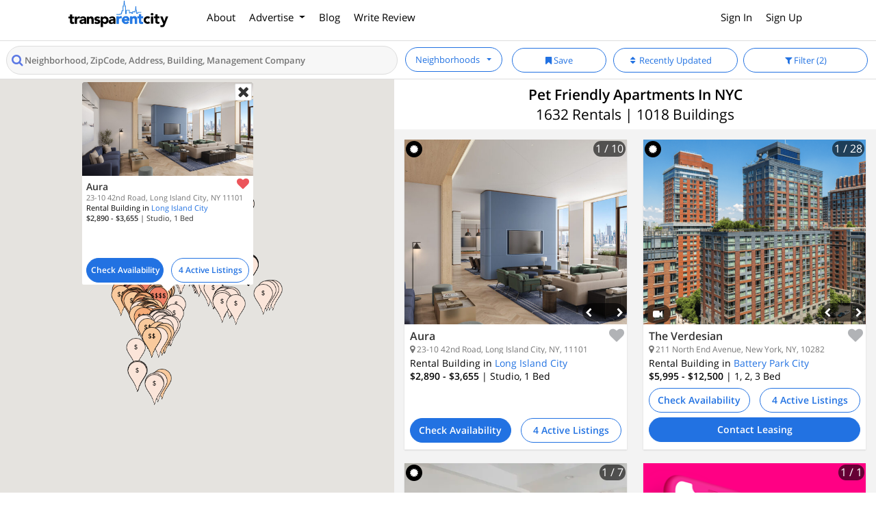

--- FILE ---
content_type: text/javascript; charset=utf-8
request_url: https://www.transparentcity.co/get_images?object_id=525&filter_params%5Bamenities%5D%5B%5D=pets_allowed_cats&filter_params%5Bamenities%5D%5B%5D=pets_allowed_dogs&property_type=Building&_=1768848416957
body_size: 982
content:
var prop_id = "525";
var fig_elem = $("#figure"+prop_id);
var range_elem = $('.bed-price-range-'+prop_id);
var cta_elem = $("#cta-links"+prop_id);
var fav_elem = $("#favourite-link-"+prop_id);
var detail_elem = $('#card_building_detail-'+prop_id);
var filter_params = "{&quot;amenities&quot;=&gt;[&quot;pets_allowed_cats&quot;, &quot;pets_allowed_dogs&quot;]}";
	  
fig_elem.html("<div class=\'item\'>\n<div class=\'clearfix\' style=\'width:100%;\'>\n<a style=\"cursor: pointer;\" aria-label=\"10 Hanover Square\" href=\"https://www.transparentcity.co/buildings/525-10-hanover-square\">\n<div class=\'lightslider-slides-counts round\'>\n<span class=\'current\'>1<\/span>\n<span class=\'total\'>/ 30<\/span>\n<\/div>\n<div class=\"video-tour-icon\"><span class=\"fa fa-video-camera\"><\/span><\/div>\n<\/a><ul class=\'gallery list-unstyled\' data-label=\'10 Hanover Square\' data-objectid=\'525\' data-objecttype=\'Building\' data-path=\'https://www.transparentcity.co/buildings/525-10-hanover-square\' data-resource=\'buildings\' data-view-type=\'split\' id=\'image-gallery525\' style=\'height: 270px;\'>\n<li>\n<a aria-label=\'10 Hanover Square\' href=\'https://www.transparentcity.co/buildings/525-10-hanover-square\' style=\'cursor: pointer;\'>\n<img alt=\' 10 Hanover Square\' class=\'lazyload\' data-src=\'https://s3-us-west-2.amazonaws.com/transparentcity/uploads/images/000/039/003/original/10_Hanover_Square_Exterior1.jpg?1602980889\' style=\'width: 100%;height: 300px;object-fit: cover;object-position: center center;\'>\n<\/a>\n<\/li>\n<li data-listindex=\'1\'><\/li>\n<li data-listindex=\'2\'><\/li>\n<li data-listindex=\'3\'><\/li>\n<li data-listindex=\'4\'><\/li>\n<li data-listindex=\'5\'><\/li>\n<li data-listindex=\'6\'><\/li>\n<li data-listindex=\'7\'><\/li>\n<li data-listindex=\'8\'><\/li>\n<li data-listindex=\'9\'><\/li>\n<li data-listindex=\'10\'><\/li>\n<li data-listindex=\'11\'><\/li>\n<li data-listindex=\'12\'><\/li>\n<li data-listindex=\'13\'><\/li>\n<li data-listindex=\'14\'><\/li>\n<li data-listindex=\'15\'><\/li>\n<li data-listindex=\'16\'><\/li>\n<li data-listindex=\'17\'><\/li>\n<li data-listindex=\'18\'><\/li>\n<li data-listindex=\'19\'><\/li>\n<li data-listindex=\'20\'><\/li>\n<li data-listindex=\'21\'><\/li>\n<li data-listindex=\'22\'><\/li>\n<li data-listindex=\'23\'><\/li>\n<li data-listindex=\'24\'><\/li>\n<li data-listindex=\'25\'><\/li>\n<li data-listindex=\'26\'><\/li>\n<li data-listindex=\'27\'><\/li>\n<li data-listindex=\'28\'><\/li>\n<li data-listindex=\'29\'><\/li>\n<\/ul>\n<\/div>\n<\/div>\n");

Card.initLightSlider(fig_elem.find('.gallery'), Card.enableTouch(), 1);

	range_elem.html("<b> \$3,530 - \$6,999 <\/b><span> | Studio, 1, 2 <\/span>Bed\n");

fav_elem.html("<div class=\"fav-div pe-1\">\n  \n  <div class=\"save_link_525 favourite unfilled-heart\" onclick=\"openSuModal(event,525, &quot;Building&quot;);\"><span class=\"fa fa-heart\"><\/span><\/div>\n<\/div>");

	detail_elem.html("<span style=\'color: #000;\'>Rental Building in<\/span>\n<a class=\"hyper-link nb-link\" href=\"/no-fee-apartments-nyc-neighborhoods/financial-district-newyork?filter%5Bamenities%5D%5B%5D=pets_allowed_cats&amp;filter%5Bamenities%5D%5B%5D=pets_allowed_dogs\">Financial District<\/a>\n");

cta_elem.html("<div class=\'contact-links\'>\n<div class=\'c-links\'>\n<a class=\"btn btn-primary btn-o btn-round ca \" rel=\"noreferrer\" target=\"_blank\" onclick=\"Transparentcity.openCheckAvailabilityLink(this, &quot;https://www.udr.com/new-york-city-apartments/lower-manhattan/10-hanover-square/apartments-pricing/?utm_source=transparentcity&amp;utm_medium=referral&quot;)\" data-url=\"/buildings/525-10-hanover-square/open_check_availability_link?info_window=false&amp;opened=true\" href=\"https://www.udr.com/new-york-city-apartments/lower-manhattan/10-hanover-square/apartments-pricing/?utm_source=transparentcity&amp;utm_medium=referral\">Check Availability<\/a>\n<a onclick=\"showActiveListingsPopup(525)\" class=\"btn btn-primary active-listing-link btn-o btn-round\" href=\"javascript:;\">18 Active Listings<\/a>\n<\/div>\n<div class=\'d-block\'><a onclick=\"showLeasingContactPopup(525)\" class=\"btn btn-primary btn-block btn-round\" href=\"javascript:;\">Contact Leasing<\/a><\/div>\n<\/div>\n");

--- FILE ---
content_type: text/javascript; charset=utf-8
request_url: https://www.transparentcity.co/get_images?object_id=3520&filter_params%5Bamenities%5D%5B%5D=pets_allowed_cats&filter_params%5Bamenities%5D%5B%5D=pets_allowed_dogs&property_type=Building&_=1768848416942
body_size: 794
content:
var prop_id = "3520";
var fig_elem = $("#figure"+prop_id);
var range_elem = $('.bed-price-range-'+prop_id);
var cta_elem = $("#cta-links"+prop_id);
var fav_elem = $("#favourite-link-"+prop_id);
var detail_elem = $('#card_building_detail-'+prop_id);
var filter_params = "{&quot;amenities&quot;=&gt;[&quot;pets_allowed_cats&quot;, &quot;pets_allowed_dogs&quot;]}";
	  
fig_elem.html("<div class=\'item\'>\n<div class=\'clearfix\' style=\'width:100%;\'>\n<a style=\"cursor: pointer;\" aria-label=\"The Verdesian\" href=\"https://www.transparentcity.co/buildings/3520-the-verdesian\"><div class=\"comp featured round\"><span class=\"fa fa-certificate font-14\"><\/span><\/div>\n<div class=\'lightslider-slides-counts round\'>\n<span class=\'current\'>1<\/span>\n<span class=\'total\'>/ 28<\/span>\n<\/div>\n<div class=\"video-tour-icon\"><span class=\"fa fa-video-camera\"><\/span><\/div>\n<\/a><ul class=\'gallery list-unstyled\' data-label=\'The Verdesian\' data-objectid=\'3520\' data-objecttype=\'Building\' data-path=\'https://www.transparentcity.co/buildings/3520-the-verdesian\' data-resource=\'buildings\' data-view-type=\'split\' id=\'image-gallery3520\' style=\'height: 270px;\'>\n<li>\n<a aria-label=\'The Verdesian\' href=\'https://www.transparentcity.co/buildings/3520-the-verdesian\' style=\'cursor: pointer;\'>\n<img alt=\'The Verdesian 211 North End Avenue\' class=\'lazyload\' data-src=\'https://s3-us-west-2.amazonaws.com/transparentcity/uploads/images/000/043/351/original/211_North_End_Avenue_Exterior.jpg?1612454947\' style=\'width: 100%;height: 300px;object-fit: cover;object-position: center center;\'>\n<\/a>\n<\/li>\n<li data-listindex=\'1\'><\/li>\n<li data-listindex=\'2\'><\/li>\n<li data-listindex=\'3\'><\/li>\n<li data-listindex=\'4\'><\/li>\n<li data-listindex=\'5\'><\/li>\n<li data-listindex=\'6\'><\/li>\n<li data-listindex=\'7\'><\/li>\n<li data-listindex=\'8\'><\/li>\n<li data-listindex=\'9\'><\/li>\n<li data-listindex=\'10\'><\/li>\n<li data-listindex=\'11\'><\/li>\n<li data-listindex=\'12\'><\/li>\n<li data-listindex=\'13\'><\/li>\n<li data-listindex=\'14\'><\/li>\n<li data-listindex=\'15\'><\/li>\n<li data-listindex=\'16\'><\/li>\n<li data-listindex=\'17\'><\/li>\n<li data-listindex=\'18\'><\/li>\n<li data-listindex=\'19\'><\/li>\n<li data-listindex=\'20\'><\/li>\n<li data-listindex=\'21\'><\/li>\n<li data-listindex=\'22\'><\/li>\n<li data-listindex=\'23\'><\/li>\n<li data-listindex=\'24\'><\/li>\n<li data-listindex=\'25\'><\/li>\n<li data-listindex=\'26\'><\/li>\n<li data-listindex=\'27\'><\/li>\n<\/ul>\n<\/div>\n<\/div>\n");

Card.initLightSlider(fig_elem.find('.gallery'), Card.enableTouch(), 1);

	range_elem.html("<b> \$5,995 - \$12,500 <\/b><span> | 1, 2, 3 <\/span>Bed\n");

fav_elem.html("<div class=\"fav-div pe-1\">\n  \n  <div class=\"save_link_3520 favourite unfilled-heart\" onclick=\"openSuModal(event,3520, &quot;Building&quot;);\"><span class=\"fa fa-heart\"><\/span><\/div>\n<\/div>");

	detail_elem.html("<span style=\'color: #000;\'>Rental Building in<\/span>\n<a class=\"hyper-link nb-link\" href=\"/no-fee-apartments-nyc-neighborhoods/battery-park-city-newyork?filter%5Bamenities%5D%5B%5D=pets_allowed_cats&amp;filter%5Bamenities%5D%5B%5D=pets_allowed_dogs\">Battery Park City<\/a>\n");

cta_elem.html("<div class=\'contact-links\'>\n<div class=\'c-links\'>\n<a class=\"btn btn-primary btn-o btn-round ca \" rel=\"noreferrer\" target=\"_blank\" onclick=\"Transparentcity.openCheckAvailabilityLink(this, &quot;https://www.verdesian.com/availability?utm_source=transparentcity&amp;utm_medium=referral&quot;)\" data-url=\"/buildings/3520-the-verdesian/open_check_availability_link?info_window=false&amp;opened=true\" href=\"https://www.verdesian.com/availability?utm_source=transparentcity&amp;utm_medium=referral\">Check Availability<\/a>\n<a onclick=\"showActiveListingsPopup(3520)\" class=\"btn btn-primary active-listing-link btn-o btn-round\" href=\"javascript:;\">4 Active Listings<\/a>\n<\/div>\n<div class=\'d-block\'><a onclick=\"showLeasingContactPopup(3520)\" class=\"btn btn-primary btn-block btn-round\" href=\"javascript:;\">Contact Leasing<\/a><\/div>\n<\/div>\n");

--- FILE ---
content_type: text/javascript; charset=utf-8
request_url: https://www.transparentcity.co/get_images?object_id=2736&filter_params%5Bamenities%5D%5B%5D=pets_allowed_cats&filter_params%5Bamenities%5D%5B%5D=pets_allowed_dogs&property_type=Building&_=1768848416954
body_size: 724
content:
var prop_id = "2736";
var fig_elem = $("#figure"+prop_id);
var range_elem = $('.bed-price-range-'+prop_id);
var cta_elem = $("#cta-links"+prop_id);
var fav_elem = $("#favourite-link-"+prop_id);
var detail_elem = $('#card_building_detail-'+prop_id);
var filter_params = "{&quot;amenities&quot;=&gt;[&quot;pets_allowed_cats&quot;, &quot;pets_allowed_dogs&quot;]}";
	  
fig_elem.html("<div class=\'item\'>\n<div class=\'clearfix\' style=\'width:100%;\'>\n<a style=\"cursor: pointer;\" aria-label=\"10 Halletts Point\" href=\"https://www.transparentcity.co/buildings/2736-10-halletts-point\">\n<div class=\'lightslider-slides-counts round\'>\n<span class=\'current\'>1<\/span>\n<span class=\'total\'>/ 33<\/span>\n<\/div>\n\n<\/a><ul class=\'gallery list-unstyled\' data-label=\'10 Halletts Point\' data-objectid=\'2736\' data-objecttype=\'Building\' data-path=\'https://www.transparentcity.co/buildings/2736-10-halletts-point\' data-resource=\'buildings\' data-view-type=\'split\' id=\'image-gallery2736\' style=\'height: 270px;\'>\n<li>\n<a aria-label=\'10 Halletts Point\' href=\'https://www.transparentcity.co/buildings/2736-10-halletts-point\' style=\'cursor: pointer;\'>\n<img alt=\' 10 Halletts Point\' class=\'lazyload\' data-src=\'https://s3-us-west-2.amazonaws.com/transparentcity/uploads/images/000/026/793/original/10_Halletts_Point_Exterior1.jpg?1578602560\' style=\'width: 100%;height: 300px;object-fit: cover;object-position: center center;\'>\n<\/a>\n<\/li>\n<li data-listindex=\'1\'><\/li>\n<li data-listindex=\'2\'><\/li>\n<li data-listindex=\'3\'><\/li>\n<li data-listindex=\'4\'><\/li>\n<li data-listindex=\'5\'><\/li>\n<li data-listindex=\'6\'><\/li>\n<li data-listindex=\'7\'><\/li>\n<li data-listindex=\'8\'><\/li>\n<li data-listindex=\'9\'><\/li>\n<li data-listindex=\'10\'><\/li>\n<li data-listindex=\'11\'><\/li>\n<li data-listindex=\'12\'><\/li>\n<li data-listindex=\'13\'><\/li>\n<li data-listindex=\'14\'><\/li>\n<li data-listindex=\'15\'><\/li>\n<li data-listindex=\'16\'><\/li>\n<li data-listindex=\'17\'><\/li>\n<li data-listindex=\'18\'><\/li>\n<li data-listindex=\'19\'><\/li>\n<li data-listindex=\'20\'><\/li>\n<li data-listindex=\'21\'><\/li>\n<li data-listindex=\'22\'><\/li>\n<li data-listindex=\'23\'><\/li>\n<li data-listindex=\'24\'><\/li>\n<li data-listindex=\'25\'><\/li>\n<li data-listindex=\'26\'><\/li>\n<li data-listindex=\'27\'><\/li>\n<li data-listindex=\'28\'><\/li>\n<li data-listindex=\'29\'><\/li>\n<li data-listindex=\'30\'><\/li>\n<li data-listindex=\'31\'><\/li>\n<li data-listindex=\'32\'><\/li>\n<\/ul>\n<\/div>\n<\/div>\n");

Card.initLightSlider(fig_elem.find('.gallery'), Card.enableTouch(), 1);

	range_elem.html("<b> \$3,198 - \$5,798 <\/b><span> | 1, 2 <\/span>Bed\n");

fav_elem.html("<div class=\"fav-div pe-1\">\n  \n  <div class=\"save_link_2736 favourite unfilled-heart\" onclick=\"openSuModal(event,2736, &quot;Building&quot;);\"><span class=\"fa fa-heart\"><\/span><\/div>\n<\/div>");

	detail_elem.html("<span style=\'color: #000;\'>Rental Building in<\/span>\n<a class=\"hyper-link nb-link\" href=\"/no-fee-apartments-nyc-neighborhoods/astoria-queens?filter%5Bamenities%5D%5B%5D=pets_allowed_cats&amp;filter%5Bamenities%5D%5B%5D=pets_allowed_dogs\">Astoria<\/a>\n");

cta_elem.html("<div class=\'contact-links\'>\n<div class=\'c-links\'>\n<a class=\"btn btn-primary btn-o btn-round ca \" rel=\"noreferrer\" target=\"_blank\" onclick=\"Transparentcity.openCheckAvailabilityLink(this, &quot;https://www.hallettspoint.com/?utm_source=transparentcity&amp;utm_medium=referral#availabilities&quot;)\" data-url=\"/buildings/2736-10-halletts-point/open_check_availability_link?info_window=false&amp;opened=true\" href=\"https://www.hallettspoint.com/?utm_source=transparentcity&amp;utm_medium=referral#availabilities\">Check Availability<\/a>\n<a onclick=\"showActiveListingsPopup(2736)\" class=\"btn btn-primary active-listing-link btn-o btn-round\" href=\"javascript:;\">19 Active Listings<\/a>\n<\/div>\n<div class=\'d-block\'><a onclick=\"showLeasingContactPopup(2736)\" class=\"btn btn-primary btn-block btn-round\" href=\"javascript:;\">Contact Leasing<\/a><\/div>\n<\/div>\n");

--- FILE ---
content_type: text/javascript; charset=utf-8
request_url: https://www.transparentcity.co/get_images?object_id=514&filter_params%5Bamenities%5D%5B%5D=pets_allowed_cats&filter_params%5Bamenities%5D%5B%5D=pets_allowed_dogs&property_type=Building&_=1768848416964
body_size: 855
content:
var prop_id = "514";
var fig_elem = $("#figure"+prop_id);
var range_elem = $('.bed-price-range-'+prop_id);
var cta_elem = $("#cta-links"+prop_id);
var fav_elem = $("#favourite-link-"+prop_id);
var detail_elem = $('#card_building_detail-'+prop_id);
var filter_params = "{&quot;amenities&quot;=&gt;[&quot;pets_allowed_cats&quot;, &quot;pets_allowed_dogs&quot;]}";
	  
fig_elem.html("<div class=\'item\'>\n<div class=\'clearfix\' style=\'width:100%;\'>\n<a style=\"cursor: pointer;\" aria-label=\"Avalon Willoughby Square\" href=\"https://transparentcity.herokuapp.com/buildings/514-avalon-willoughby-square\">\n<div class=\'lightslider-slides-counts round\'>\n<span class=\'current\'>1<\/span>\n<span class=\'total\'>/ 47<\/span>\n<\/div>\n<div class=\"video-tour-icon\"><span class=\"fa fa-video-camera\"><\/span><\/div>\n<\/a><ul class=\'gallery list-unstyled\' data-label=\'Avalon Willoughby Square\' data-objectid=\'514\' data-objecttype=\'Building\' data-path=\'https://transparentcity.herokuapp.com/buildings/514-avalon-willoughby-square\' data-resource=\'buildings\' data-view-type=\'split\' id=\'image-gallery514\' style=\'height: 270px;\'>\n<li>\n<a aria-label=\'Avalon Willoughby Square\' href=\'https://transparentcity.herokuapp.com/buildings/514-avalon-willoughby-square\' style=\'cursor: pointer;\'>\n<img alt=\'Avalon Willoughby Square 214 Duffield Street\' class=\'lazyload\' data-src=\'https://s3-us-west-2.amazonaws.com/transparentcity/uploads/images/000/005/965/original/Screen_Shot_2018-09-07_at_4.10.06_PM.jpg?1536351019\' style=\'width: 100%;height: 300px;object-fit: cover;object-position: center center;\'>\n<\/a>\n<\/li>\n<li data-listindex=\'1\'><\/li>\n<li data-listindex=\'2\'><\/li>\n<li data-listindex=\'3\'><\/li>\n<li data-listindex=\'4\'><\/li>\n<li data-listindex=\'5\'><\/li>\n<li data-listindex=\'6\'><\/li>\n<li data-listindex=\'7\'><\/li>\n<li data-listindex=\'8\'><\/li>\n<li data-listindex=\'9\'><\/li>\n<li data-listindex=\'10\'><\/li>\n<li data-listindex=\'11\'><\/li>\n<li data-listindex=\'12\'><\/li>\n<li data-listindex=\'13\'><\/li>\n<li data-listindex=\'14\'><\/li>\n<li data-listindex=\'15\'><\/li>\n<li data-listindex=\'16\'><\/li>\n<li data-listindex=\'17\'><\/li>\n<li data-listindex=\'18\'><\/li>\n<li data-listindex=\'19\'><\/li>\n<li data-listindex=\'20\'><\/li>\n<li data-listindex=\'21\'><\/li>\n<li data-listindex=\'22\'><\/li>\n<li data-listindex=\'23\'><\/li>\n<li data-listindex=\'24\'><\/li>\n<li data-listindex=\'25\'><\/li>\n<li data-listindex=\'26\'><\/li>\n<li data-listindex=\'27\'><\/li>\n<li data-listindex=\'28\'><\/li>\n<li data-listindex=\'29\'><\/li>\n<li data-listindex=\'30\'><\/li>\n<li data-listindex=\'31\'><\/li>\n<li data-listindex=\'32\'><\/li>\n<li data-listindex=\'33\'><\/li>\n<li data-listindex=\'34\'><\/li>\n<li data-listindex=\'35\'><\/li>\n<li data-listindex=\'36\'><\/li>\n<li data-listindex=\'37\'><\/li>\n<li data-listindex=\'38\'><\/li>\n<li data-listindex=\'39\'><\/li>\n<li data-listindex=\'40\'><\/li>\n<li data-listindex=\'41\'><\/li>\n<li data-listindex=\'42\'><\/li>\n<li data-listindex=\'43\'><\/li>\n<li data-listindex=\'44\'><\/li>\n<li data-listindex=\'45\'><\/li>\n<li data-listindex=\'46\'><\/li>\n<\/ul>\n<\/div>\n<\/div>\n");

Card.initLightSlider(fig_elem.find('.gallery'), Card.enableTouch(), 1);

	range_elem.html("<b> \$3,832 - \$7,003 <\/b><span> | Studio, 1, 2 <\/span>Bed\n");

fav_elem.html("<div class=\"fav-div pe-1\">\n  \n  <div class=\"save_link_514 favourite unfilled-heart\" onclick=\"openSuModal(event,514, &quot;Building&quot;);\"><span class=\"fa fa-heart\"><\/span><\/div>\n<\/div>");

	detail_elem.html("<span style=\'color: #000;\'>Rental Building in<\/span>\n<a class=\"hyper-link nb-link\" href=\"/no-fee-apartments-nyc-neighborhoods/downtown-brooklyn-brooklyn?filter%5Bamenities%5D%5B%5D=pets_allowed_cats&amp;filter%5Bamenities%5D%5B%5D=pets_allowed_dogs\">Downtown Brooklyn<\/a>\n");

cta_elem.html("<div class=\'contact-links\'>\n<div class=\'d-block h-42\'><\/div>\n<div class=\'c-links\'>\n<a class=\"btn btn-primary btn-block btn-round ca \" rel=\"noreferrer\" target=\"_blank\" onclick=\"Transparentcity.openCheckAvailabilityLink(this, &quot;https://www.avaloncommunities.com/new-york/brooklyn-apartments/avalon-willoughby-square/floor-plans?utm_source=transparentcity&amp;utm_medium=referral&quot;)\" data-url=\"/buildings/514-avalon-willoughby-square/open_check_availability_link?info_window=false&amp;opened=true\" href=\"https://www.avaloncommunities.com/new-york/brooklyn-apartments/avalon-willoughby-square/floor-plans?utm_source=transparentcity&amp;utm_medium=referral\">Check Availability<\/a>\n<a onclick=\"showActiveListingsPopup(514)\" class=\"btn btn-primary active-listing-link btn-o btn-round\" href=\"javascript:;\">13 Active Listings<\/a>\n<\/div>\n<\/div>\n");

--- FILE ---
content_type: text/javascript; charset=utf-8
request_url: https://www.transparentcity.co/lazy_load_content?filter%5Bamenities%5D%5B%5D=pets_allowed_cats&filter%5Bamenities%5D%5B%5D=pets_allowed_dogs&search_term=pet-friendly-apartments-in-nyc&searched_by=nyc&_=1768848416965
body_size: 3498
content:
var nyc_list_container = $('#pop-nyc-neighborhoods-list');

if(nyc_list_container.length > 0){
	if(mobile){
		nyc_list_container.html("<div class=\'popular-neighborhoods\' style=\'display: none;\'>\n<div class=\'float-end\' style=\'padding: 4px; cursor: pointer;\'>\n<a class=\"closeHoods\" href=\"javascript:;\"><span class=\"fa fa-times fa-3x\"><\/span><\/a>\n<\/div>\n<div class=\"home-wrapper\">\n  <div class=\"home-content neighborhood-container\">\n    <h2 class=\"section-header text-center\">Popular NYC Neighborhoods To Rent In<\/h2>\n    <div class=\"pb20 scrollable neighborhoods\">\n      <div class=\'row\'>\n<div class=\'col-12 col-lg-3\'>\n<div class=\'pop-list\'>\n<b id=\'lower_manhattan\'>\n<a target=\"\" data-nbname=\"Lower Manhattan\" data-st=\"Lower Manhattan, New York, NY\" href=\"/no-fee-apartments-nyc-neighborhoods/lower-manhattan-newyork?filter%5Bamenities%5D%5B%5D=pets_allowed_cats&amp;filter%5Bamenities%5D%5B%5D=pets_allowed_dogs\">Lower Manhattan (<span>450<\/span>)<\/a>\n<\/b>\n<div class=\'child-borough-container\'>\n<div class=\'parent\' data-parent=\'lower_manhattan\'>\n<a target=\"\" data-nbname=\"Battery Park City\" data-st=\"Battery Park City, New York, NY\" href=\"/no-fee-apartments-nyc-neighborhoods/battery-park-city-newyork?filter%5Bamenities%5D%5B%5D=pets_allowed_cats&amp;filter%5Bamenities%5D%5B%5D=pets_allowed_dogs\">Battery Park City (<span>14<\/span>)<\/a>\n<\/div>\n<div class=\'parent\' data-parent=\'lower_manhattan\'>\n<a target=\"\" data-nbname=\"Bowery\" data-st=\"Bowery, New York, NY\" href=\"/no-fee-apartments-nyc-neighborhoods/bowery-newyork?filter%5Bamenities%5D%5B%5D=pets_allowed_cats&amp;filter%5Bamenities%5D%5B%5D=pets_allowed_dogs\">Bowery (<span>30<\/span>)<\/a>\n<\/div>\n<div class=\'parent\' data-parent=\'lower_manhattan\'>\n<a target=\"\" data-nbname=\"East Village\" data-st=\"East Village, New York, NY\" href=\"/no-fee-apartments-nyc-neighborhoods/east-village-newyork?filter%5Bamenities%5D%5B%5D=pets_allowed_cats&amp;filter%5Bamenities%5D%5B%5D=pets_allowed_dogs\">East Village (<span>176<\/span>)<\/a>\n<\/div>\n<div class=\'parent\' data-parent=\'lower_manhattan\'>\n<a target=\"\" data-nbname=\"Financial District\" data-st=\"Financial District, New York, NY\" href=\"/no-fee-apartments-nyc-neighborhoods/financial-district-newyork?filter%5Bamenities%5D%5B%5D=pets_allowed_cats&amp;filter%5Bamenities%5D%5B%5D=pets_allowed_dogs\">Financial District (<span>32<\/span>)<\/a>\n<\/div>\n<div class=\'parent\' data-parent=\'lower_manhattan\'>\n<a target=\"\" data-nbname=\"Greenwich Village\" data-st=\"Greenwich Village, New York, NY\" href=\"/no-fee-apartments-nyc-neighborhoods/greenwich-village-newyork?filter%5Bamenities%5D%5B%5D=pets_allowed_cats&amp;filter%5Bamenities%5D%5B%5D=pets_allowed_dogs\">Greenwich Village (<span>142<\/span>)<\/a>\n<ul>\n<li data-parent=\'lower_manhattan\'><a target=\"\" data-nbname=\"West Village\" data-st=\"West Village, New York, NY\" href=\"/no-fee-apartments-nyc-neighborhoods/west-village-newyork?filter%5Bamenities%5D%5B%5D=pets_allowed_cats&amp;filter%5Bamenities%5D%5B%5D=pets_allowed_dogs\">West Village (<span>99<\/span>)<\/a><\/li>\n<\/ul>\n<\/div>\n<div class=\'parent\' data-parent=\'lower_manhattan\'>\n<a target=\"\" data-nbname=\"Lower East Side\" data-st=\"Lower East Side, New York, NY\" href=\"/no-fee-apartments-nyc-neighborhoods/lower-east-side-newyork?filter%5Bamenities%5D%5B%5D=pets_allowed_cats&amp;filter%5Bamenities%5D%5B%5D=pets_allowed_dogs\">Lower East Side (<span>56<\/span>)<\/a>\n<\/div>\n<div class=\'parent\' data-parent=\'lower_manhattan\'>\n<a target=\"\" data-nbname=\"Nolita\" data-st=\"Nolita, New York, NY\" href=\"/no-fee-apartments-nyc-neighborhoods/nolita-newyork?filter%5Bamenities%5D%5B%5D=pets_allowed_cats&amp;filter%5Bamenities%5D%5B%5D=pets_allowed_dogs\">Nolita (<span>15<\/span>)<\/a>\n<\/div>\n<div class=\'parent\' data-parent=\'lower_manhattan\'>\n<a target=\"\" data-nbname=\"SoHo\" data-st=\"SoHo, New York, NY\" href=\"/no-fee-apartments-nyc-neighborhoods/soho-newyork?filter%5Bamenities%5D%5B%5D=pets_allowed_cats&amp;filter%5Bamenities%5D%5B%5D=pets_allowed_dogs\">SoHo (<span>12<\/span>)<\/a>\n<\/div>\n<div class=\'parent\' data-parent=\'lower_manhattan\'>\n<a target=\"\" data-nbname=\"Tribeca\" data-st=\"Tribeca, New York, NY\" href=\"/no-fee-apartments-nyc-neighborhoods/tribeca-newyork?filter%5Bamenities%5D%5B%5D=pets_allowed_cats&amp;filter%5Bamenities%5D%5B%5D=pets_allowed_dogs\">Tribeca (<span>14<\/span>)<\/a>\n<\/div>\n<\/div>\n<b id=\'midtown\'><a target=\"\" data-nbname=\"Midtown\" data-st=\"Midtown, New York, NY\" href=\"/no-fee-apartments-nyc-neighborhoods/midtown-newyork?filter%5Bamenities%5D%5B%5D=pets_allowed_cats&amp;filter%5Bamenities%5D%5B%5D=pets_allowed_dogs\">Midtown (<span>437<\/span>)<\/a><\/b>\n<div class=\'child-borough-container\'>\n<div class=\'parent\' data-parent=\'midtown\'><a target=\"\" data-nbname=\"Chelsea\" data-st=\"Chelsea, New York, NY\" href=\"/no-fee-apartments-nyc-neighborhoods/chelsea-newyork?filter%5Bamenities%5D%5B%5D=pets_allowed_cats&amp;filter%5Bamenities%5D%5B%5D=pets_allowed_dogs\">Chelsea (<span>73<\/span>)<\/a><\/div>\n<div class=\'parent\' data-parent=\'midtown\'><a target=\"\" data-nbname=\"Flatiron District\" data-st=\"Flatiron District, New York, NY\" href=\"/no-fee-apartments-nyc-neighborhoods/flatiron-district-newyork?filter%5Bamenities%5D%5B%5D=pets_allowed_cats&amp;filter%5Bamenities%5D%5B%5D=pets_allowed_dogs\">Flatiron District (<span>16<\/span>)<\/a><\/div>\n<div class=\'parent\' data-parent=\'midtown\'><a target=\"\" data-nbname=\"Gramercy Park\" data-st=\"Gramercy Park, New York, NY\" href=\"/no-fee-apartments-nyc-neighborhoods/gramercy-park-newyork?filter%5Bamenities%5D%5B%5D=pets_allowed_cats&amp;filter%5Bamenities%5D%5B%5D=pets_allowed_dogs\">Gramercy Park (<span>25<\/span>)<\/a><\/div>\n<div class=\'parent\' data-parent=\'midtown\'><a target=\"\" data-nbname=\"Hell&#39;s Kitchen\" data-st=\"Hell&#39;s Kitchen, New York, NY\" href=\"/no-fee-apartments-nyc-neighborhoods/hell&#39;s-kitchen-newyork?filter%5Bamenities%5D%5B%5D=pets_allowed_cats&amp;filter%5Bamenities%5D%5B%5D=pets_allowed_dogs\">Hell\'s Kitchen (<span>102<\/span>)<\/a><\/div>\n<div class=\'parent\' data-parent=\'midtown\'><a target=\"\" data-nbname=\"Kips Bay\" data-st=\"Kips Bay, New York, NY\" href=\"/no-fee-apartments-nyc-neighborhoods/kips-bay-newyork?filter%5Bamenities%5D%5B%5D=pets_allowed_cats&amp;filter%5Bamenities%5D%5B%5D=pets_allowed_dogs\">Kips Bay (<span>70<\/span>)<\/a><\/div>\n<\/div>\n<\/div>\n<\/div>\n<div class=\'col-12 col-md-3 col-lg-3\'>\n<div class=\'pop-list\'>\n<div class=\'child-borough-container\'>\n<div class=\'parent\' data-parent=\'midtown\'>\n<a target=\"\" data-nbname=\"Midtown East\" data-st=\"Midtown East, New York, NY\" href=\"/no-fee-apartments-nyc-neighborhoods/midtown-east-newyork?filter%5Bamenities%5D%5B%5D=pets_allowed_cats&amp;filter%5Bamenities%5D%5B%5D=pets_allowed_dogs\">Midtown East (<span>79<\/span>)<\/a>\n<ul>\n<li data-parent=\'midtown\'><a target=\"\" data-nbname=\"Sutton Place\" data-st=\"Sutton Place, New York, NY\" href=\"/no-fee-apartments-nyc-neighborhoods/sutton-place-newyork?filter%5Bamenities%5D%5B%5D=pets_allowed_cats&amp;filter%5Bamenities%5D%5B%5D=pets_allowed_dogs\">Sutton Place (<span>15<\/span>)<\/a><\/li>\n<\/ul>\n<\/div>\n<div class=\'parent\' data-parent=\'midtown\'><a target=\"\" data-nbname=\"Midtown West\" data-st=\"Midtown West, New York, NY\" href=\"/no-fee-apartments-nyc-neighborhoods/midtown-west-newyork?filter%5Bamenities%5D%5B%5D=pets_allowed_cats&amp;filter%5Bamenities%5D%5B%5D=pets_allowed_dogs\">Midtown West (<span>22<\/span>)<\/a><\/div>\n<div class=\'parent\' data-parent=\'midtown\'><a target=\"\" data-nbname=\"Murray Hill\" data-st=\"Murray Hill, New York, NY\" href=\"/no-fee-apartments-nyc-neighborhoods/murray-hill-newyork?filter%5Bamenities%5D%5B%5D=pets_allowed_cats&amp;filter%5Bamenities%5D%5B%5D=pets_allowed_dogs\">Murray Hill (<span>32<\/span>)<\/a><\/div>\n<div class=\'parent\' data-parent=\'midtown\'><a target=\"\" data-nbname=\"Roosevelt Island\" data-st=\"Roosevelt Island, New York, NY\" href=\"/no-fee-apartments-nyc-neighborhoods/roosevelt-island-newyork?filter%5Bamenities%5D%5B%5D=pets_allowed_cats&amp;filter%5Bamenities%5D%5B%5D=pets_allowed_dogs\">Roosevelt Island (<span>9<\/span>)<\/a><\/div>\n<\/div>\n<b id=\'uptown_manhattan\'>\n<a href=\'#\'>\nUptown Manhattan (<span>670<\/span>)\n<\/a>\n<\/b>\n<div class=\'child-borough-container\'>\n<div class=\'parent\' data-parent=\'uptown_manhattan\'>\n<a target=\"\" data-nbname=\"Upper East Side\" data-st=\"Upper East Side, New York, NY\" href=\"/no-fee-apartments-nyc-neighborhoods/upper-east-side-newyork?filter%5Bamenities%5D%5B%5D=pets_allowed_cats&amp;filter%5Bamenities%5D%5B%5D=pets_allowed_dogs\">Upper East Side (<span>442<\/span>)<\/a>\n<ul>\n<li data-parent=\'uptown_manhattan\'><a target=\"\" data-nbname=\"Carnegie Hill\" data-st=\"Carnegie Hill, New York, NY\" href=\"/no-fee-apartments-nyc-neighborhoods/carnegie-hill-newyork?filter%5Bamenities%5D%5B%5D=pets_allowed_cats&amp;filter%5Bamenities%5D%5B%5D=pets_allowed_dogs\">Carnegie Hill (<span>43<\/span>)<\/a><\/li>\n<li data-parent=\'uptown_manhattan\'><a target=\"\" data-nbname=\"Lenox Hill\" data-st=\"Lenox Hill, New York, NY\" href=\"/no-fee-apartments-nyc-neighborhoods/lenox-hill-newyork?filter%5Bamenities%5D%5B%5D=pets_allowed_cats&amp;filter%5Bamenities%5D%5B%5D=pets_allowed_dogs\">Lenox Hill (<span>132<\/span>)<\/a><\/li>\n<li data-parent=\'uptown_manhattan\'><a target=\"\" data-nbname=\"Yorkville\" data-st=\"Yorkville, New York, NY\" href=\"/no-fee-apartments-nyc-neighborhoods/yorkville-newyork?filter%5Bamenities%5D%5B%5D=pets_allowed_cats&amp;filter%5Bamenities%5D%5B%5D=pets_allowed_dogs\">Yorkville (<span>187<\/span>)<\/a><\/li>\n<\/ul>\n<\/div>\n<div class=\'parent\' data-parent=\'uptown_manhattan\'>\n<a target=\"\" data-nbname=\"Upper West Side\" data-st=\"Upper West Side, New York, NY\" href=\"/no-fee-apartments-nyc-neighborhoods/upper-west-side-newyork?filter%5Bamenities%5D%5B%5D=pets_allowed_cats&amp;filter%5Bamenities%5D%5B%5D=pets_allowed_dogs\">Upper West Side (<span>228<\/span>)<\/a>\n<ul>\n<li data-parent=\'uptown_manhattan\'><a target=\"\" data-nbname=\"Lincoln Square\" data-st=\"Lincoln Square, New York, NY\" href=\"/no-fee-apartments-nyc-neighborhoods/lincoln-square-newyork?filter%5Bamenities%5D%5B%5D=pets_allowed_cats&amp;filter%5Bamenities%5D%5B%5D=pets_allowed_dogs\">Lincoln Square (<span>41<\/span>)<\/a><\/li>\n<li data-parent=\'uptown_manhattan\'><a target=\"\" data-nbname=\"Manhattan Valley\" data-st=\"Manhattan Valley, New York, NY\" href=\"/no-fee-apartments-nyc-neighborhoods/manhattan-valley-newyork?filter%5Bamenities%5D%5B%5D=pets_allowed_cats&amp;filter%5Bamenities%5D%5B%5D=pets_allowed_dogs\">Manhattan Valley (<span>67<\/span>)<\/a><\/li>\n<\/ul>\n<\/div>\n<\/div>\n<b id=\'upper_manhattan\'><a target=\"\" data-nbname=\"Upper Manhattan\" data-st=\"Upper Manhattan, New York, NY\" href=\"/no-fee-apartments-nyc-neighborhoods/upper-manhattan-newyork?filter%5Bamenities%5D%5B%5D=pets_allowed_cats&amp;filter%5Bamenities%5D%5B%5D=pets_allowed_dogs\">Upper Manhattan (<span>289<\/span>)<\/a><\/b>\n<div class=\'child-borough-container\'>\n<div class=\'parent\' data-parent=\'upper_manhattan\'><a target=\"\" data-nbname=\"East Harlem\" data-st=\"East Harlem, New York, NY\" href=\"/no-fee-apartments-nyc-neighborhoods/east-harlem-newyork?filter%5Bamenities%5D%5B%5D=pets_allowed_cats&amp;filter%5Bamenities%5D%5B%5D=pets_allowed_dogs\">East Harlem (<span>55<\/span>)<\/a><\/div>\n<div class=\'parent\' data-parent=\'upper_manhattan\'>\n<a target=\"\" data-nbname=\"Harlem\" data-st=\"Harlem, New York, NY\" href=\"/no-fee-apartments-nyc-neighborhoods/harlem-newyork?filter%5Bamenities%5D%5B%5D=pets_allowed_cats&amp;filter%5Bamenities%5D%5B%5D=pets_allowed_dogs\">Harlem (<span>168<\/span>)<\/a>\n<ul>\n<li data-parent=\'upper_manhattan\'><a target=\"\" data-nbname=\"South Harlem\" data-st=\"South Harlem, New York, NY\" href=\"/no-fee-apartments-nyc-neighborhoods/south-harlem-newyork?filter%5Bamenities%5D%5B%5D=pets_allowed_cats&amp;filter%5Bamenities%5D%5B%5D=pets_allowed_dogs\">South Harlem (<span>58<\/span>)<\/a><\/li>\n<\/ul>\n<\/div>\n<\/div>\n<\/div>\n<\/div>\n<div class=\'col-12 col-md-3 col-lg-3\'>\n<div class=\'pop-list\'>\n<div class=\'child-borough-container\'>\n<div class=\'parent\' data-parent=\'upper_manhattan\'>\n<ul>\n<li data-parent=\'upper_manhattan\'><a target=\"\" data-nbname=\"Central Harlem\" data-st=\"Central Harlem, New York, NY\" href=\"/no-fee-apartments-nyc-neighborhoods/central-harlem-newyork?filter%5Bamenities%5D%5B%5D=pets_allowed_cats&amp;filter%5Bamenities%5D%5B%5D=pets_allowed_dogs\">Central Harlem (<span>81<\/span>)<\/a><\/li>\n<li data-parent=\'upper_manhattan\'><a target=\"\" data-nbname=\"Hamilton Heights\" data-st=\"Hamilton Heights, New York, NY\" href=\"/no-fee-apartments-nyc-neighborhoods/hamilton-heights-newyork?filter%5Bamenities%5D%5B%5D=pets_allowed_cats&amp;filter%5Bamenities%5D%5B%5D=pets_allowed_dogs\">Hamilton Heights (<span>22<\/span>)<\/a><\/li>\n<\/ul>\n<\/div>\n<div class=\'parent\' data-parent=\'upper_manhattan\'><a target=\"\" data-nbname=\"Inwood\" data-st=\"Inwood, New York, NY\" href=\"/no-fee-apartments-nyc-neighborhoods/inwood-newyork?filter%5Bamenities%5D%5B%5D=pets_allowed_cats&amp;filter%5Bamenities%5D%5B%5D=pets_allowed_dogs\">Inwood (<span>10<\/span>)<\/a><\/div>\n<div class=\'parent\' data-parent=\'upper_manhattan\'><a target=\"\" data-nbname=\"Morningside Heights\" data-st=\"Morningside Heights, New York, NY\" href=\"/no-fee-apartments-nyc-neighborhoods/morningside-heights-newyork?filter%5Bamenities%5D%5B%5D=pets_allowed_cats&amp;filter%5Bamenities%5D%5B%5D=pets_allowed_dogs\">Morningside Heights (<span>6<\/span>)<\/a><\/div>\n<div class=\'parent\' data-parent=\'upper_manhattan\'>\n<a target=\"\" data-nbname=\"Washington Heights\" data-st=\"Washington Heights, New York, NY\" href=\"/no-fee-apartments-nyc-neighborhoods/washington-heights-newyork?filter%5Bamenities%5D%5B%5D=pets_allowed_cats&amp;filter%5Bamenities%5D%5B%5D=pets_allowed_dogs\">Washington Heights (<span>46<\/span>)<\/a>\n<ul>\n<li data-parent=\'upper_manhattan\'><a target=\"\" data-nbname=\"Hudson Heights\" data-st=\"Hudson Heights, New York, NY\" href=\"/no-fee-apartments-nyc-neighborhoods/hudson-heights-newyork?filter%5Bamenities%5D%5B%5D=pets_allowed_cats&amp;filter%5Bamenities%5D%5B%5D=pets_allowed_dogs\">Hudson Heights (<span>11<\/span>)<\/a><\/li>\n<\/ul>\n<\/div>\n<b id=\'brooklyn\'>\n<a href=\"/no-fee-apartments-nyc-city/brooklyn-ny\">Brooklyn (398)<\/a>\n<\/b>\n<div class=\'parent\' data-parent=\'brooklyn\'><a target=\"\" data-nbname=\"Bedford-Stuyvesant\" data-st=\"Bedford-Stuyvesant, Brooklyn, NY\" href=\"/no-fee-apartments-nyc-neighborhoods/bedford-stuyvesant-brooklyn?filter%5Bamenities%5D%5B%5D=pets_allowed_cats&amp;filter%5Bamenities%5D%5B%5D=pets_allowed_dogs\">Bedford-Stuyvesant (<span>16<\/span>)<\/a><\/div>\n<div class=\'parent\' data-parent=\'brooklyn\'><a target=\"\" data-nbname=\"Boerum Hill\" data-st=\"Boerum Hill, Brooklyn, NY\" href=\"/no-fee-apartments-nyc-neighborhoods/boerum-hill-brooklyn?filter%5Bamenities%5D%5B%5D=pets_allowed_cats&amp;filter%5Bamenities%5D%5B%5D=pets_allowed_dogs\">Boerum Hill (<span>9<\/span>)<\/a><\/div>\n<div class=\'parent\' data-parent=\'brooklyn\'><a target=\"\" data-nbname=\"Brooklyn Heights\" data-st=\"Brooklyn Heights, Brooklyn, NY\" href=\"/no-fee-apartments-nyc-neighborhoods/brooklyn-heights-brooklyn?filter%5Bamenities%5D%5B%5D=pets_allowed_cats&amp;filter%5Bamenities%5D%5B%5D=pets_allowed_dogs\">Brooklyn Heights (<span>15<\/span>)<\/a><\/div>\n<div class=\'parent\' data-parent=\'brooklyn\'><a target=\"\" data-nbname=\"Bushwick\" data-st=\"Bushwick, Brooklyn, NY\" href=\"/no-fee-apartments-nyc-neighborhoods/bushwick-brooklyn?filter%5Bamenities%5D%5B%5D=pets_allowed_cats&amp;filter%5Bamenities%5D%5B%5D=pets_allowed_dogs\">Bushwick (<span>30<\/span>)<\/a><\/div>\n<div class=\'parent\' data-parent=\'brooklyn\'><a target=\"\" data-nbname=\"Clinton Hill\" data-st=\"Clinton Hill, Brooklyn, NY\" href=\"/no-fee-apartments-nyc-neighborhoods/clinton-hill-brooklyn?filter%5Bamenities%5D%5B%5D=pets_allowed_cats&amp;filter%5Bamenities%5D%5B%5D=pets_allowed_dogs\">Clinton Hill (<span>11<\/span>)<\/a><\/div>\n<div class=\'parent\' data-parent=\'brooklyn\'><a target=\"\" data-nbname=\"Crown Heights\" data-st=\"Crown Heights, Brooklyn, NY\" href=\"/no-fee-apartments-nyc-neighborhoods/crown-heights-brooklyn?filter%5Bamenities%5D%5B%5D=pets_allowed_cats&amp;filter%5Bamenities%5D%5B%5D=pets_allowed_dogs\">Crown Heights (<span>42<\/span>)<\/a><\/div>\n<div class=\'parent\' data-parent=\'brooklyn\'><a target=\"\" data-nbname=\"Downtown Brooklyn\" data-st=\"Downtown Brooklyn, Brooklyn, NY\" href=\"/no-fee-apartments-nyc-neighborhoods/downtown-brooklyn-brooklyn?filter%5Bamenities%5D%5B%5D=pets_allowed_cats&amp;filter%5Bamenities%5D%5B%5D=pets_allowed_dogs\">Downtown Brooklyn (<span>13<\/span>)<\/a><\/div>\n<div class=\'parent\' data-parent=\'brooklyn\'><a target=\"\" data-nbname=\"Dumbo\" data-st=\"Dumbo, Brooklyn, NY\" href=\"/no-fee-apartments-nyc-neighborhoods/dumbo-brooklyn?filter%5Bamenities%5D%5B%5D=pets_allowed_cats&amp;filter%5Bamenities%5D%5B%5D=pets_allowed_dogs\">Dumbo (<span>7<\/span>)<\/a><\/div>\n<div class=\'parent\' data-parent=\'brooklyn\'><a target=\"\" data-nbname=\"Fort Greene\" data-st=\"Fort Greene, Brooklyn, NY\" href=\"/no-fee-apartments-nyc-neighborhoods/fort-greene-brooklyn?filter%5Bamenities%5D%5B%5D=pets_allowed_cats&amp;filter%5Bamenities%5D%5B%5D=pets_allowed_dogs\">Fort Greene (<span>12<\/span>)<\/a><\/div>\n<div class=\'parent\' data-parent=\'brooklyn\'><a target=\"\" data-nbname=\"Greenpoint\" data-st=\"Greenpoint, Brooklyn, NY\" href=\"/no-fee-apartments-nyc-neighborhoods/greenpoint-brooklyn?filter%5Bamenities%5D%5B%5D=pets_allowed_cats&amp;filter%5Bamenities%5D%5B%5D=pets_allowed_dogs\">Greenpoint (<span>5<\/span>)<\/a><\/div>\n<\/div>\n<\/div>\n<\/div>\n<div class=\'col-12 col-md-3 col-lg-3\'>\n<div class=\'pop-list\'>\n<div class=\'child-borough-container\'>\n<div class=\'parent\' data-parent=\'brooklyn\'><a target=\"\" data-nbname=\"Park Slope\" data-st=\"Park Slope, Brooklyn, NY\" href=\"/no-fee-apartments-nyc-neighborhoods/park-slope-brooklyn?filter%5Bamenities%5D%5B%5D=pets_allowed_cats&amp;filter%5Bamenities%5D%5B%5D=pets_allowed_dogs\">Park Slope (<span>26<\/span>)<\/a><\/div>\n<div class=\'parent\' data-parent=\'brooklyn\'><a target=\"\" data-nbname=\"Sheepshead Bay\" data-st=\"Sheepshead Bay, Brooklyn, NY\" href=\"/no-fee-apartments-nyc-neighborhoods/sheepshead-bay-brooklyn?filter%5Bamenities%5D%5B%5D=pets_allowed_cats&amp;filter%5Bamenities%5D%5B%5D=pets_allowed_dogs\">Sheepshead Bay (<span>12<\/span>)<\/a><\/div>\n<div class=\'parent\' data-parent=\'brooklyn\'><a target=\"\" data-nbname=\"Williamsburg\" data-st=\"Williamsburg, Brooklyn, NY\" href=\"/no-fee-apartments-nyc-neighborhoods/williamsburg-brooklyn?filter%5Bamenities%5D%5B%5D=pets_allowed_cats&amp;filter%5Bamenities%5D%5B%5D=pets_allowed_dogs\">Williamsburg (<span>56<\/span>)<\/a><\/div>\n<\/div>\n<b id=\'queens\'><a href=\"/no-fee-apartments-nyc-city/queens-ny\">Queens (190)<\/a><\/b>\n<div class=\'child-borough-container\'>\n<div class=\'parent\' data-parent=\'queens\'><a target=\"\" data-nbname=\"Astoria\" data-st=\"Astoria, Queens, NY\" href=\"/no-fee-apartments-nyc-neighborhoods/astoria-queens?filter%5Bamenities%5D%5B%5D=pets_allowed_cats&amp;filter%5Bamenities%5D%5B%5D=pets_allowed_dogs\">Astoria (<span>12<\/span>)<\/a><\/div>\n<div class=\'parent\' data-parent=\'queens\'><a target=\"\" data-nbname=\"Corona\" data-st=\"Corona, Queens, NY\" href=\"/no-fee-apartments-nyc-neighborhoods/corona-queens?filter%5Bamenities%5D%5B%5D=pets_allowed_cats&amp;filter%5Bamenities%5D%5B%5D=pets_allowed_dogs\">Corona (<span>21<\/span>)<\/a><\/div>\n<div class=\'parent\' data-parent=\'queens\'><a target=\"\" data-nbname=\"Flushing\" data-st=\"Flushing, Queens, NY\" href=\"/no-fee-apartments-nyc-neighborhoods/flushing-queens?filter%5Bamenities%5D%5B%5D=pets_allowed_cats&amp;filter%5Bamenities%5D%5B%5D=pets_allowed_dogs\">Flushing (<span>15<\/span>)<\/a><\/div>\n<div class=\'parent\' data-parent=\'queens\'><a target=\"\" data-nbname=\"Forest Hills\" data-st=\"Forest Hills, Queens, NY\" href=\"/no-fee-apartments-nyc-neighborhoods/forest-hills-queens?filter%5Bamenities%5D%5B%5D=pets_allowed_cats&amp;filter%5Bamenities%5D%5B%5D=pets_allowed_dogs\">Forest Hills (<span>13<\/span>)<\/a><\/div>\n<div class=\'parent\' data-parent=\'queens\'><a target=\"\" data-nbname=\"Kew Gardens\" data-st=\"Kew Gardens, Queens, NY\" href=\"/no-fee-apartments-nyc-neighborhoods/kew-gardens-queens?filter%5Bamenities%5D%5B%5D=pets_allowed_cats&amp;filter%5Bamenities%5D%5B%5D=pets_allowed_dogs\">Kew Gardens (<span>16<\/span>)<\/a><\/div>\n<div class=\'parent\' data-parent=\'queens\'><a target=\"\" data-nbname=\"Long Island City\" data-st=\"Long Island City, Queens, NY\" href=\"/no-fee-apartments-nyc-neighborhoods/long-island-city-queens?filter%5Bamenities%5D%5B%5D=pets_allowed_cats&amp;filter%5Bamenities%5D%5B%5D=pets_allowed_dogs\">Long Island City (<span>31<\/span>)<\/a><\/div>\n<div class=\'parent\' data-parent=\'queens\'><a target=\"\" data-nbname=\"Rego Park\" data-st=\"Rego Park, Queens, NY\" href=\"/no-fee-apartments-nyc-neighborhoods/rego-park-queens?filter%5Bamenities%5D%5B%5D=pets_allowed_cats&amp;filter%5Bamenities%5D%5B%5D=pets_allowed_dogs\">Rego Park (<span>12<\/span>)<\/a><\/div>\n<div class=\'parent\' data-parent=\'queens\'><a target=\"\" data-nbname=\"Ridgewood\" data-st=\"Ridgewood, Queens, NY\" href=\"/no-fee-apartments-nyc-neighborhoods/ridgewood-queens?filter%5Bamenities%5D%5B%5D=pets_allowed_cats&amp;filter%5Bamenities%5D%5B%5D=pets_allowed_dogs\">Ridgewood (<span>9<\/span>)<\/a><\/div>\n<\/div>\n<b id=\'bronx\'>\n<a href=\"/no-fee-apartments-nyc-city/bronx-ny\">Bronx (96)<\/a>\n<\/b>\n<div class=\'child-borough-container\'>\n<div class=\'parent\' data-parent=\'bronx\'><a target=\"\" data-nbname=\"East Bronx\" data-st=\"East Bronx, Bronx, NY\" href=\"/no-fee-apartments-nyc-neighborhoods/east-bronx-bronx?filter%5Bamenities%5D%5B%5D=pets_allowed_cats&amp;filter%5Bamenities%5D%5B%5D=pets_allowed_dogs\">East Bronx (<span>12<\/span>)<\/a><\/div>\n<div class=\'parent\' data-parent=\'bronx\'><a target=\"\" data-nbname=\"Morris Heights\" data-st=\"Morris Heights, Bronx, NY\" href=\"/no-fee-apartments-nyc-neighborhoods/morris-heights-bronx?filter%5Bamenities%5D%5B%5D=pets_allowed_cats&amp;filter%5Bamenities%5D%5B%5D=pets_allowed_dogs\">Morris Heights (<span>11<\/span>)<\/a><\/div>\n<div class=\'parent\' data-parent=\'bronx\'><a target=\"\" data-nbname=\"Riverdale\" data-st=\"Riverdale, Bronx, NY\" href=\"/no-fee-apartments-nyc-neighborhoods/riverdale-bronx?filter%5Bamenities%5D%5B%5D=pets_allowed_cats&amp;filter%5Bamenities%5D%5B%5D=pets_allowed_dogs\">Riverdale (<span>4<\/span>)<\/a><\/div>\n<\/div>\n<\/div>\n<\/div>\n<\/div>\n\n    <\/div>\n  <\/div>\n<\/div>\n<\/div>\n<script>\n  \$(\'.closeHoods\').click(function(){\n  	\$(this).parent().parent().slideToggle(200, \'linear\');\n  })\n<\/script>\n");	
	}else{
		nyc_list_container.html("<div class=\'row\'>\n<div class=\'col-12 col-lg-3\'>\n<div class=\'pop-list\'>\n<b id=\'lower_manhattan\'>\n<a target=\"\" data-nbname=\"Lower Manhattan\" data-st=\"Lower Manhattan, New York, NY\" href=\"/no-fee-apartments-nyc-neighborhoods/lower-manhattan-newyork?filter%5Bamenities%5D%5B%5D=pets_allowed_cats&amp;filter%5Bamenities%5D%5B%5D=pets_allowed_dogs\">Lower Manhattan (<span>450<\/span>)<\/a>\n<\/b>\n<div class=\'child-borough-container\'>\n<div class=\'parent\' data-parent=\'lower_manhattan\'>\n<a target=\"\" data-nbname=\"Battery Park City\" data-st=\"Battery Park City, New York, NY\" href=\"/no-fee-apartments-nyc-neighborhoods/battery-park-city-newyork?filter%5Bamenities%5D%5B%5D=pets_allowed_cats&amp;filter%5Bamenities%5D%5B%5D=pets_allowed_dogs\">Battery Park City (<span>14<\/span>)<\/a>\n<\/div>\n<div class=\'parent\' data-parent=\'lower_manhattan\'>\n<a target=\"\" data-nbname=\"Bowery\" data-st=\"Bowery, New York, NY\" href=\"/no-fee-apartments-nyc-neighborhoods/bowery-newyork?filter%5Bamenities%5D%5B%5D=pets_allowed_cats&amp;filter%5Bamenities%5D%5B%5D=pets_allowed_dogs\">Bowery (<span>30<\/span>)<\/a>\n<\/div>\n<div class=\'parent\' data-parent=\'lower_manhattan\'>\n<a target=\"\" data-nbname=\"East Village\" data-st=\"East Village, New York, NY\" href=\"/no-fee-apartments-nyc-neighborhoods/east-village-newyork?filter%5Bamenities%5D%5B%5D=pets_allowed_cats&amp;filter%5Bamenities%5D%5B%5D=pets_allowed_dogs\">East Village (<span>176<\/span>)<\/a>\n<\/div>\n<div class=\'parent\' data-parent=\'lower_manhattan\'>\n<a target=\"\" data-nbname=\"Financial District\" data-st=\"Financial District, New York, NY\" href=\"/no-fee-apartments-nyc-neighborhoods/financial-district-newyork?filter%5Bamenities%5D%5B%5D=pets_allowed_cats&amp;filter%5Bamenities%5D%5B%5D=pets_allowed_dogs\">Financial District (<span>32<\/span>)<\/a>\n<\/div>\n<div class=\'parent\' data-parent=\'lower_manhattan\'>\n<a target=\"\" data-nbname=\"Greenwich Village\" data-st=\"Greenwich Village, New York, NY\" href=\"/no-fee-apartments-nyc-neighborhoods/greenwich-village-newyork?filter%5Bamenities%5D%5B%5D=pets_allowed_cats&amp;filter%5Bamenities%5D%5B%5D=pets_allowed_dogs\">Greenwich Village (<span>142<\/span>)<\/a>\n<ul>\n<li data-parent=\'lower_manhattan\'><a target=\"\" data-nbname=\"West Village\" data-st=\"West Village, New York, NY\" href=\"/no-fee-apartments-nyc-neighborhoods/west-village-newyork?filter%5Bamenities%5D%5B%5D=pets_allowed_cats&amp;filter%5Bamenities%5D%5B%5D=pets_allowed_dogs\">West Village (<span>99<\/span>)<\/a><\/li>\n<\/ul>\n<\/div>\n<div class=\'parent\' data-parent=\'lower_manhattan\'>\n<a target=\"\" data-nbname=\"Lower East Side\" data-st=\"Lower East Side, New York, NY\" href=\"/no-fee-apartments-nyc-neighborhoods/lower-east-side-newyork?filter%5Bamenities%5D%5B%5D=pets_allowed_cats&amp;filter%5Bamenities%5D%5B%5D=pets_allowed_dogs\">Lower East Side (<span>56<\/span>)<\/a>\n<\/div>\n<div class=\'parent\' data-parent=\'lower_manhattan\'>\n<a target=\"\" data-nbname=\"Nolita\" data-st=\"Nolita, New York, NY\" href=\"/no-fee-apartments-nyc-neighborhoods/nolita-newyork?filter%5Bamenities%5D%5B%5D=pets_allowed_cats&amp;filter%5Bamenities%5D%5B%5D=pets_allowed_dogs\">Nolita (<span>15<\/span>)<\/a>\n<\/div>\n<div class=\'parent\' data-parent=\'lower_manhattan\'>\n<a target=\"\" data-nbname=\"SoHo\" data-st=\"SoHo, New York, NY\" href=\"/no-fee-apartments-nyc-neighborhoods/soho-newyork?filter%5Bamenities%5D%5B%5D=pets_allowed_cats&amp;filter%5Bamenities%5D%5B%5D=pets_allowed_dogs\">SoHo (<span>12<\/span>)<\/a>\n<\/div>\n<div class=\'parent\' data-parent=\'lower_manhattan\'>\n<a target=\"\" data-nbname=\"Tribeca\" data-st=\"Tribeca, New York, NY\" href=\"/no-fee-apartments-nyc-neighborhoods/tribeca-newyork?filter%5Bamenities%5D%5B%5D=pets_allowed_cats&amp;filter%5Bamenities%5D%5B%5D=pets_allowed_dogs\">Tribeca (<span>14<\/span>)<\/a>\n<\/div>\n<\/div>\n<b id=\'midtown\'><a target=\"\" data-nbname=\"Midtown\" data-st=\"Midtown, New York, NY\" href=\"/no-fee-apartments-nyc-neighborhoods/midtown-newyork?filter%5Bamenities%5D%5B%5D=pets_allowed_cats&amp;filter%5Bamenities%5D%5B%5D=pets_allowed_dogs\">Midtown (<span>437<\/span>)<\/a><\/b>\n<div class=\'child-borough-container\'>\n<div class=\'parent\' data-parent=\'midtown\'><a target=\"\" data-nbname=\"Chelsea\" data-st=\"Chelsea, New York, NY\" href=\"/no-fee-apartments-nyc-neighborhoods/chelsea-newyork?filter%5Bamenities%5D%5B%5D=pets_allowed_cats&amp;filter%5Bamenities%5D%5B%5D=pets_allowed_dogs\">Chelsea (<span>73<\/span>)<\/a><\/div>\n<div class=\'parent\' data-parent=\'midtown\'><a target=\"\" data-nbname=\"Flatiron District\" data-st=\"Flatiron District, New York, NY\" href=\"/no-fee-apartments-nyc-neighborhoods/flatiron-district-newyork?filter%5Bamenities%5D%5B%5D=pets_allowed_cats&amp;filter%5Bamenities%5D%5B%5D=pets_allowed_dogs\">Flatiron District (<span>16<\/span>)<\/a><\/div>\n<div class=\'parent\' data-parent=\'midtown\'><a target=\"\" data-nbname=\"Gramercy Park\" data-st=\"Gramercy Park, New York, NY\" href=\"/no-fee-apartments-nyc-neighborhoods/gramercy-park-newyork?filter%5Bamenities%5D%5B%5D=pets_allowed_cats&amp;filter%5Bamenities%5D%5B%5D=pets_allowed_dogs\">Gramercy Park (<span>25<\/span>)<\/a><\/div>\n<div class=\'parent\' data-parent=\'midtown\'><a target=\"\" data-nbname=\"Hell&#39;s Kitchen\" data-st=\"Hell&#39;s Kitchen, New York, NY\" href=\"/no-fee-apartments-nyc-neighborhoods/hell&#39;s-kitchen-newyork?filter%5Bamenities%5D%5B%5D=pets_allowed_cats&amp;filter%5Bamenities%5D%5B%5D=pets_allowed_dogs\">Hell\'s Kitchen (<span>102<\/span>)<\/a><\/div>\n<div class=\'parent\' data-parent=\'midtown\'><a target=\"\" data-nbname=\"Kips Bay\" data-st=\"Kips Bay, New York, NY\" href=\"/no-fee-apartments-nyc-neighborhoods/kips-bay-newyork?filter%5Bamenities%5D%5B%5D=pets_allowed_cats&amp;filter%5Bamenities%5D%5B%5D=pets_allowed_dogs\">Kips Bay (<span>70<\/span>)<\/a><\/div>\n<\/div>\n<\/div>\n<\/div>\n<div class=\'col-12 col-md-3 col-lg-3\'>\n<div class=\'pop-list\'>\n<div class=\'child-borough-container\'>\n<div class=\'parent\' data-parent=\'midtown\'>\n<a target=\"\" data-nbname=\"Midtown East\" data-st=\"Midtown East, New York, NY\" href=\"/no-fee-apartments-nyc-neighborhoods/midtown-east-newyork?filter%5Bamenities%5D%5B%5D=pets_allowed_cats&amp;filter%5Bamenities%5D%5B%5D=pets_allowed_dogs\">Midtown East (<span>79<\/span>)<\/a>\n<ul>\n<li data-parent=\'midtown\'><a target=\"\" data-nbname=\"Sutton Place\" data-st=\"Sutton Place, New York, NY\" href=\"/no-fee-apartments-nyc-neighborhoods/sutton-place-newyork?filter%5Bamenities%5D%5B%5D=pets_allowed_cats&amp;filter%5Bamenities%5D%5B%5D=pets_allowed_dogs\">Sutton Place (<span>15<\/span>)<\/a><\/li>\n<\/ul>\n<\/div>\n<div class=\'parent\' data-parent=\'midtown\'><a target=\"\" data-nbname=\"Midtown West\" data-st=\"Midtown West, New York, NY\" href=\"/no-fee-apartments-nyc-neighborhoods/midtown-west-newyork?filter%5Bamenities%5D%5B%5D=pets_allowed_cats&amp;filter%5Bamenities%5D%5B%5D=pets_allowed_dogs\">Midtown West (<span>22<\/span>)<\/a><\/div>\n<div class=\'parent\' data-parent=\'midtown\'><a target=\"\" data-nbname=\"Murray Hill\" data-st=\"Murray Hill, New York, NY\" href=\"/no-fee-apartments-nyc-neighborhoods/murray-hill-newyork?filter%5Bamenities%5D%5B%5D=pets_allowed_cats&amp;filter%5Bamenities%5D%5B%5D=pets_allowed_dogs\">Murray Hill (<span>32<\/span>)<\/a><\/div>\n<div class=\'parent\' data-parent=\'midtown\'><a target=\"\" data-nbname=\"Roosevelt Island\" data-st=\"Roosevelt Island, New York, NY\" href=\"/no-fee-apartments-nyc-neighborhoods/roosevelt-island-newyork?filter%5Bamenities%5D%5B%5D=pets_allowed_cats&amp;filter%5Bamenities%5D%5B%5D=pets_allowed_dogs\">Roosevelt Island (<span>9<\/span>)<\/a><\/div>\n<\/div>\n<b id=\'uptown_manhattan\'>\n<a href=\'#\'>\nUptown Manhattan (<span>670<\/span>)\n<\/a>\n<\/b>\n<div class=\'child-borough-container\'>\n<div class=\'parent\' data-parent=\'uptown_manhattan\'>\n<a target=\"\" data-nbname=\"Upper East Side\" data-st=\"Upper East Side, New York, NY\" href=\"/no-fee-apartments-nyc-neighborhoods/upper-east-side-newyork?filter%5Bamenities%5D%5B%5D=pets_allowed_cats&amp;filter%5Bamenities%5D%5B%5D=pets_allowed_dogs\">Upper East Side (<span>442<\/span>)<\/a>\n<ul>\n<li data-parent=\'uptown_manhattan\'><a target=\"\" data-nbname=\"Carnegie Hill\" data-st=\"Carnegie Hill, New York, NY\" href=\"/no-fee-apartments-nyc-neighborhoods/carnegie-hill-newyork?filter%5Bamenities%5D%5B%5D=pets_allowed_cats&amp;filter%5Bamenities%5D%5B%5D=pets_allowed_dogs\">Carnegie Hill (<span>43<\/span>)<\/a><\/li>\n<li data-parent=\'uptown_manhattan\'><a target=\"\" data-nbname=\"Lenox Hill\" data-st=\"Lenox Hill, New York, NY\" href=\"/no-fee-apartments-nyc-neighborhoods/lenox-hill-newyork?filter%5Bamenities%5D%5B%5D=pets_allowed_cats&amp;filter%5Bamenities%5D%5B%5D=pets_allowed_dogs\">Lenox Hill (<span>132<\/span>)<\/a><\/li>\n<li data-parent=\'uptown_manhattan\'><a target=\"\" data-nbname=\"Yorkville\" data-st=\"Yorkville, New York, NY\" href=\"/no-fee-apartments-nyc-neighborhoods/yorkville-newyork?filter%5Bamenities%5D%5B%5D=pets_allowed_cats&amp;filter%5Bamenities%5D%5B%5D=pets_allowed_dogs\">Yorkville (<span>187<\/span>)<\/a><\/li>\n<\/ul>\n<\/div>\n<div class=\'parent\' data-parent=\'uptown_manhattan\'>\n<a target=\"\" data-nbname=\"Upper West Side\" data-st=\"Upper West Side, New York, NY\" href=\"/no-fee-apartments-nyc-neighborhoods/upper-west-side-newyork?filter%5Bamenities%5D%5B%5D=pets_allowed_cats&amp;filter%5Bamenities%5D%5B%5D=pets_allowed_dogs\">Upper West Side (<span>228<\/span>)<\/a>\n<ul>\n<li data-parent=\'uptown_manhattan\'><a target=\"\" data-nbname=\"Lincoln Square\" data-st=\"Lincoln Square, New York, NY\" href=\"/no-fee-apartments-nyc-neighborhoods/lincoln-square-newyork?filter%5Bamenities%5D%5B%5D=pets_allowed_cats&amp;filter%5Bamenities%5D%5B%5D=pets_allowed_dogs\">Lincoln Square (<span>41<\/span>)<\/a><\/li>\n<li data-parent=\'uptown_manhattan\'><a target=\"\" data-nbname=\"Manhattan Valley\" data-st=\"Manhattan Valley, New York, NY\" href=\"/no-fee-apartments-nyc-neighborhoods/manhattan-valley-newyork?filter%5Bamenities%5D%5B%5D=pets_allowed_cats&amp;filter%5Bamenities%5D%5B%5D=pets_allowed_dogs\">Manhattan Valley (<span>67<\/span>)<\/a><\/li>\n<\/ul>\n<\/div>\n<\/div>\n<b id=\'upper_manhattan\'><a target=\"\" data-nbname=\"Upper Manhattan\" data-st=\"Upper Manhattan, New York, NY\" href=\"/no-fee-apartments-nyc-neighborhoods/upper-manhattan-newyork?filter%5Bamenities%5D%5B%5D=pets_allowed_cats&amp;filter%5Bamenities%5D%5B%5D=pets_allowed_dogs\">Upper Manhattan (<span>289<\/span>)<\/a><\/b>\n<div class=\'child-borough-container\'>\n<div class=\'parent\' data-parent=\'upper_manhattan\'><a target=\"\" data-nbname=\"East Harlem\" data-st=\"East Harlem, New York, NY\" href=\"/no-fee-apartments-nyc-neighborhoods/east-harlem-newyork?filter%5Bamenities%5D%5B%5D=pets_allowed_cats&amp;filter%5Bamenities%5D%5B%5D=pets_allowed_dogs\">East Harlem (<span>55<\/span>)<\/a><\/div>\n<div class=\'parent\' data-parent=\'upper_manhattan\'>\n<a target=\"\" data-nbname=\"Harlem\" data-st=\"Harlem, New York, NY\" href=\"/no-fee-apartments-nyc-neighborhoods/harlem-newyork?filter%5Bamenities%5D%5B%5D=pets_allowed_cats&amp;filter%5Bamenities%5D%5B%5D=pets_allowed_dogs\">Harlem (<span>168<\/span>)<\/a>\n<ul>\n<li data-parent=\'upper_manhattan\'><a target=\"\" data-nbname=\"South Harlem\" data-st=\"South Harlem, New York, NY\" href=\"/no-fee-apartments-nyc-neighborhoods/south-harlem-newyork?filter%5Bamenities%5D%5B%5D=pets_allowed_cats&amp;filter%5Bamenities%5D%5B%5D=pets_allowed_dogs\">South Harlem (<span>58<\/span>)<\/a><\/li>\n<\/ul>\n<\/div>\n<\/div>\n<\/div>\n<\/div>\n<div class=\'col-12 col-md-3 col-lg-3\'>\n<div class=\'pop-list\'>\n<div class=\'child-borough-container\'>\n<div class=\'parent\' data-parent=\'upper_manhattan\'>\n<ul>\n<li data-parent=\'upper_manhattan\'><a target=\"\" data-nbname=\"Central Harlem\" data-st=\"Central Harlem, New York, NY\" href=\"/no-fee-apartments-nyc-neighborhoods/central-harlem-newyork?filter%5Bamenities%5D%5B%5D=pets_allowed_cats&amp;filter%5Bamenities%5D%5B%5D=pets_allowed_dogs\">Central Harlem (<span>81<\/span>)<\/a><\/li>\n<li data-parent=\'upper_manhattan\'><a target=\"\" data-nbname=\"Hamilton Heights\" data-st=\"Hamilton Heights, New York, NY\" href=\"/no-fee-apartments-nyc-neighborhoods/hamilton-heights-newyork?filter%5Bamenities%5D%5B%5D=pets_allowed_cats&amp;filter%5Bamenities%5D%5B%5D=pets_allowed_dogs\">Hamilton Heights (<span>22<\/span>)<\/a><\/li>\n<\/ul>\n<\/div>\n<div class=\'parent\' data-parent=\'upper_manhattan\'><a target=\"\" data-nbname=\"Inwood\" data-st=\"Inwood, New York, NY\" href=\"/no-fee-apartments-nyc-neighborhoods/inwood-newyork?filter%5Bamenities%5D%5B%5D=pets_allowed_cats&amp;filter%5Bamenities%5D%5B%5D=pets_allowed_dogs\">Inwood (<span>10<\/span>)<\/a><\/div>\n<div class=\'parent\' data-parent=\'upper_manhattan\'><a target=\"\" data-nbname=\"Morningside Heights\" data-st=\"Morningside Heights, New York, NY\" href=\"/no-fee-apartments-nyc-neighborhoods/morningside-heights-newyork?filter%5Bamenities%5D%5B%5D=pets_allowed_cats&amp;filter%5Bamenities%5D%5B%5D=pets_allowed_dogs\">Morningside Heights (<span>6<\/span>)<\/a><\/div>\n<div class=\'parent\' data-parent=\'upper_manhattan\'>\n<a target=\"\" data-nbname=\"Washington Heights\" data-st=\"Washington Heights, New York, NY\" href=\"/no-fee-apartments-nyc-neighborhoods/washington-heights-newyork?filter%5Bamenities%5D%5B%5D=pets_allowed_cats&amp;filter%5Bamenities%5D%5B%5D=pets_allowed_dogs\">Washington Heights (<span>46<\/span>)<\/a>\n<ul>\n<li data-parent=\'upper_manhattan\'><a target=\"\" data-nbname=\"Hudson Heights\" data-st=\"Hudson Heights, New York, NY\" href=\"/no-fee-apartments-nyc-neighborhoods/hudson-heights-newyork?filter%5Bamenities%5D%5B%5D=pets_allowed_cats&amp;filter%5Bamenities%5D%5B%5D=pets_allowed_dogs\">Hudson Heights (<span>11<\/span>)<\/a><\/li>\n<\/ul>\n<\/div>\n<b id=\'brooklyn\'>\n<a href=\"/no-fee-apartments-nyc-city/brooklyn-ny\">Brooklyn (398)<\/a>\n<\/b>\n<div class=\'parent\' data-parent=\'brooklyn\'><a target=\"\" data-nbname=\"Bedford-Stuyvesant\" data-st=\"Bedford-Stuyvesant, Brooklyn, NY\" href=\"/no-fee-apartments-nyc-neighborhoods/bedford-stuyvesant-brooklyn?filter%5Bamenities%5D%5B%5D=pets_allowed_cats&amp;filter%5Bamenities%5D%5B%5D=pets_allowed_dogs\">Bedford-Stuyvesant (<span>16<\/span>)<\/a><\/div>\n<div class=\'parent\' data-parent=\'brooklyn\'><a target=\"\" data-nbname=\"Boerum Hill\" data-st=\"Boerum Hill, Brooklyn, NY\" href=\"/no-fee-apartments-nyc-neighborhoods/boerum-hill-brooklyn?filter%5Bamenities%5D%5B%5D=pets_allowed_cats&amp;filter%5Bamenities%5D%5B%5D=pets_allowed_dogs\">Boerum Hill (<span>9<\/span>)<\/a><\/div>\n<div class=\'parent\' data-parent=\'brooklyn\'><a target=\"\" data-nbname=\"Brooklyn Heights\" data-st=\"Brooklyn Heights, Brooklyn, NY\" href=\"/no-fee-apartments-nyc-neighborhoods/brooklyn-heights-brooklyn?filter%5Bamenities%5D%5B%5D=pets_allowed_cats&amp;filter%5Bamenities%5D%5B%5D=pets_allowed_dogs\">Brooklyn Heights (<span>15<\/span>)<\/a><\/div>\n<div class=\'parent\' data-parent=\'brooklyn\'><a target=\"\" data-nbname=\"Bushwick\" data-st=\"Bushwick, Brooklyn, NY\" href=\"/no-fee-apartments-nyc-neighborhoods/bushwick-brooklyn?filter%5Bamenities%5D%5B%5D=pets_allowed_cats&amp;filter%5Bamenities%5D%5B%5D=pets_allowed_dogs\">Bushwick (<span>30<\/span>)<\/a><\/div>\n<div class=\'parent\' data-parent=\'brooklyn\'><a target=\"\" data-nbname=\"Clinton Hill\" data-st=\"Clinton Hill, Brooklyn, NY\" href=\"/no-fee-apartments-nyc-neighborhoods/clinton-hill-brooklyn?filter%5Bamenities%5D%5B%5D=pets_allowed_cats&amp;filter%5Bamenities%5D%5B%5D=pets_allowed_dogs\">Clinton Hill (<span>11<\/span>)<\/a><\/div>\n<div class=\'parent\' data-parent=\'brooklyn\'><a target=\"\" data-nbname=\"Crown Heights\" data-st=\"Crown Heights, Brooklyn, NY\" href=\"/no-fee-apartments-nyc-neighborhoods/crown-heights-brooklyn?filter%5Bamenities%5D%5B%5D=pets_allowed_cats&amp;filter%5Bamenities%5D%5B%5D=pets_allowed_dogs\">Crown Heights (<span>42<\/span>)<\/a><\/div>\n<div class=\'parent\' data-parent=\'brooklyn\'><a target=\"\" data-nbname=\"Downtown Brooklyn\" data-st=\"Downtown Brooklyn, Brooklyn, NY\" href=\"/no-fee-apartments-nyc-neighborhoods/downtown-brooklyn-brooklyn?filter%5Bamenities%5D%5B%5D=pets_allowed_cats&amp;filter%5Bamenities%5D%5B%5D=pets_allowed_dogs\">Downtown Brooklyn (<span>13<\/span>)<\/a><\/div>\n<div class=\'parent\' data-parent=\'brooklyn\'><a target=\"\" data-nbname=\"Dumbo\" data-st=\"Dumbo, Brooklyn, NY\" href=\"/no-fee-apartments-nyc-neighborhoods/dumbo-brooklyn?filter%5Bamenities%5D%5B%5D=pets_allowed_cats&amp;filter%5Bamenities%5D%5B%5D=pets_allowed_dogs\">Dumbo (<span>7<\/span>)<\/a><\/div>\n<div class=\'parent\' data-parent=\'brooklyn\'><a target=\"\" data-nbname=\"Fort Greene\" data-st=\"Fort Greene, Brooklyn, NY\" href=\"/no-fee-apartments-nyc-neighborhoods/fort-greene-brooklyn?filter%5Bamenities%5D%5B%5D=pets_allowed_cats&amp;filter%5Bamenities%5D%5B%5D=pets_allowed_dogs\">Fort Greene (<span>12<\/span>)<\/a><\/div>\n<div class=\'parent\' data-parent=\'brooklyn\'><a target=\"\" data-nbname=\"Greenpoint\" data-st=\"Greenpoint, Brooklyn, NY\" href=\"/no-fee-apartments-nyc-neighborhoods/greenpoint-brooklyn?filter%5Bamenities%5D%5B%5D=pets_allowed_cats&amp;filter%5Bamenities%5D%5B%5D=pets_allowed_dogs\">Greenpoint (<span>5<\/span>)<\/a><\/div>\n<\/div>\n<\/div>\n<\/div>\n<div class=\'col-12 col-md-3 col-lg-3\'>\n<div class=\'pop-list\'>\n<div class=\'child-borough-container\'>\n<div class=\'parent\' data-parent=\'brooklyn\'><a target=\"\" data-nbname=\"Park Slope\" data-st=\"Park Slope, Brooklyn, NY\" href=\"/no-fee-apartments-nyc-neighborhoods/park-slope-brooklyn?filter%5Bamenities%5D%5B%5D=pets_allowed_cats&amp;filter%5Bamenities%5D%5B%5D=pets_allowed_dogs\">Park Slope (<span>26<\/span>)<\/a><\/div>\n<div class=\'parent\' data-parent=\'brooklyn\'><a target=\"\" data-nbname=\"Sheepshead Bay\" data-st=\"Sheepshead Bay, Brooklyn, NY\" href=\"/no-fee-apartments-nyc-neighborhoods/sheepshead-bay-brooklyn?filter%5Bamenities%5D%5B%5D=pets_allowed_cats&amp;filter%5Bamenities%5D%5B%5D=pets_allowed_dogs\">Sheepshead Bay (<span>12<\/span>)<\/a><\/div>\n<div class=\'parent\' data-parent=\'brooklyn\'><a target=\"\" data-nbname=\"Williamsburg\" data-st=\"Williamsburg, Brooklyn, NY\" href=\"/no-fee-apartments-nyc-neighborhoods/williamsburg-brooklyn?filter%5Bamenities%5D%5B%5D=pets_allowed_cats&amp;filter%5Bamenities%5D%5B%5D=pets_allowed_dogs\">Williamsburg (<span>56<\/span>)<\/a><\/div>\n<\/div>\n<b id=\'queens\'><a href=\"/no-fee-apartments-nyc-city/queens-ny\">Queens (190)<\/a><\/b>\n<div class=\'child-borough-container\'>\n<div class=\'parent\' data-parent=\'queens\'><a target=\"\" data-nbname=\"Astoria\" data-st=\"Astoria, Queens, NY\" href=\"/no-fee-apartments-nyc-neighborhoods/astoria-queens?filter%5Bamenities%5D%5B%5D=pets_allowed_cats&amp;filter%5Bamenities%5D%5B%5D=pets_allowed_dogs\">Astoria (<span>12<\/span>)<\/a><\/div>\n<div class=\'parent\' data-parent=\'queens\'><a target=\"\" data-nbname=\"Corona\" data-st=\"Corona, Queens, NY\" href=\"/no-fee-apartments-nyc-neighborhoods/corona-queens?filter%5Bamenities%5D%5B%5D=pets_allowed_cats&amp;filter%5Bamenities%5D%5B%5D=pets_allowed_dogs\">Corona (<span>21<\/span>)<\/a><\/div>\n<div class=\'parent\' data-parent=\'queens\'><a target=\"\" data-nbname=\"Flushing\" data-st=\"Flushing, Queens, NY\" href=\"/no-fee-apartments-nyc-neighborhoods/flushing-queens?filter%5Bamenities%5D%5B%5D=pets_allowed_cats&amp;filter%5Bamenities%5D%5B%5D=pets_allowed_dogs\">Flushing (<span>15<\/span>)<\/a><\/div>\n<div class=\'parent\' data-parent=\'queens\'><a target=\"\" data-nbname=\"Forest Hills\" data-st=\"Forest Hills, Queens, NY\" href=\"/no-fee-apartments-nyc-neighborhoods/forest-hills-queens?filter%5Bamenities%5D%5B%5D=pets_allowed_cats&amp;filter%5Bamenities%5D%5B%5D=pets_allowed_dogs\">Forest Hills (<span>13<\/span>)<\/a><\/div>\n<div class=\'parent\' data-parent=\'queens\'><a target=\"\" data-nbname=\"Kew Gardens\" data-st=\"Kew Gardens, Queens, NY\" href=\"/no-fee-apartments-nyc-neighborhoods/kew-gardens-queens?filter%5Bamenities%5D%5B%5D=pets_allowed_cats&amp;filter%5Bamenities%5D%5B%5D=pets_allowed_dogs\">Kew Gardens (<span>16<\/span>)<\/a><\/div>\n<div class=\'parent\' data-parent=\'queens\'><a target=\"\" data-nbname=\"Long Island City\" data-st=\"Long Island City, Queens, NY\" href=\"/no-fee-apartments-nyc-neighborhoods/long-island-city-queens?filter%5Bamenities%5D%5B%5D=pets_allowed_cats&amp;filter%5Bamenities%5D%5B%5D=pets_allowed_dogs\">Long Island City (<span>31<\/span>)<\/a><\/div>\n<div class=\'parent\' data-parent=\'queens\'><a target=\"\" data-nbname=\"Rego Park\" data-st=\"Rego Park, Queens, NY\" href=\"/no-fee-apartments-nyc-neighborhoods/rego-park-queens?filter%5Bamenities%5D%5B%5D=pets_allowed_cats&amp;filter%5Bamenities%5D%5B%5D=pets_allowed_dogs\">Rego Park (<span>12<\/span>)<\/a><\/div>\n<div class=\'parent\' data-parent=\'queens\'><a target=\"\" data-nbname=\"Ridgewood\" data-st=\"Ridgewood, Queens, NY\" href=\"/no-fee-apartments-nyc-neighborhoods/ridgewood-queens?filter%5Bamenities%5D%5B%5D=pets_allowed_cats&amp;filter%5Bamenities%5D%5B%5D=pets_allowed_dogs\">Ridgewood (<span>9<\/span>)<\/a><\/div>\n<\/div>\n<b id=\'bronx\'>\n<a href=\"/no-fee-apartments-nyc-city/bronx-ny\">Bronx (96)<\/a>\n<\/b>\n<div class=\'child-borough-container\'>\n<div class=\'parent\' data-parent=\'bronx\'><a target=\"\" data-nbname=\"East Bronx\" data-st=\"East Bronx, Bronx, NY\" href=\"/no-fee-apartments-nyc-neighborhoods/east-bronx-bronx?filter%5Bamenities%5D%5B%5D=pets_allowed_cats&amp;filter%5Bamenities%5D%5B%5D=pets_allowed_dogs\">East Bronx (<span>12<\/span>)<\/a><\/div>\n<div class=\'parent\' data-parent=\'bronx\'><a target=\"\" data-nbname=\"Morris Heights\" data-st=\"Morris Heights, Bronx, NY\" href=\"/no-fee-apartments-nyc-neighborhoods/morris-heights-bronx?filter%5Bamenities%5D%5B%5D=pets_allowed_cats&amp;filter%5Bamenities%5D%5B%5D=pets_allowed_dogs\">Morris Heights (<span>11<\/span>)<\/a><\/div>\n<div class=\'parent\' data-parent=\'bronx\'><a target=\"\" data-nbname=\"Riverdale\" data-st=\"Riverdale, Bronx, NY\" href=\"/no-fee-apartments-nyc-neighborhoods/riverdale-bronx?filter%5Bamenities%5D%5B%5D=pets_allowed_cats&amp;filter%5Bamenities%5D%5B%5D=pets_allowed_dogs\">Riverdale (<span>4<\/span>)<\/a><\/div>\n<\/div>\n<\/div>\n<\/div>\n<\/div>\n");	
	}	
}

if($('.spv-pop-search').length > 0){
	$('.spv-pop-search').html("<div class=\'home-wrapper\' style=\'background: #fff;\'>\n<div class=\'home-content popular-searches-container\'>\n<h2 class=\'text-center pt-4 mb-4 section-header mt-3 mb-3\'>Popular No Fee Searches<\/h2>\n<div class=\'row pb20 scrollable\'>\n<div class=\'col-xs-12 col-sm-6 col-md-6 col-lg-6\'>\n<div class=\'pop-list\'>\n<b id=\'Manhattan\' style=\'text-decoration: none;\'>Manhattan<\/b>\n<div class=\'child-borough-container\'>\n<div class=\'parent\' data-parent=\'Manhattan\'><a href=\"/nyc/manhattan-apartments-for-rent\">Manhattan Apartments For Rent<\/a><\/div>\n<div class=\'parent\' data-parent=\'Manhattan\'><a href=\"/nyc/manhattan-apartments-for-rent-cheap\">Manhattan Apartments For Rent Cheap<\/a><\/div>\n<\/div>\n<b id=\'NYC\' style=\'text-decoration: none;\'>NYC<\/b>\n<div class=\'child-borough-container\'>\n<div class=\'parent\' data-parent=\'NYC\'><a href=\"/nyc/no-fee-apartments-nyc\">No Fee Apartments NYC<\/a><\/div>\n<div class=\'parent\' data-parent=\'NYC\'><a href=\"/nyc/short-term-rentals-nyc-from-2-11-months\">Short Term Rentals NYC From 2-11 Months<\/a><\/div>\n<div class=\'parent\' data-parent=\'NYC\'><a href=\"/nyc/furnished-apartments-for-rent-in-nyc\">Furnished Apartments For Rent In NYC<\/a><\/div>\n<div class=\'parent\' data-parent=\'NYC\'><a href=\"/nyc/affordable-rooms-for-rent-in-nyc\">Affordable Rooms For Rent In NYC<\/a><\/div>\n<div class=\'parent\' data-parent=\'NYC\'><a href=\"/nyc/coliving-spaces-in-nyc-for-rent\">CoLiving Spaces In NYC For Rent<\/a><\/div>\n<div class=\'parent\' data-parent=\'NYC\'><a href=\"/nyc/studio-apartments-in-nyc-for-rent\">Studio Apartments In NYC For Rent<\/a><\/div>\n<div class=\'parent\' data-parent=\'NYC\'><a href=\"/nyc/affordable-apartments-for-rent-in-nyc\">Affordable Apartments For Rent In NYC<\/a><\/div>\n<div class=\'parent\' data-parent=\'NYC\'><a href=\"/nyc/cheap-apartments-in-nyc-for-rent\">Cheap Apartments In NYC For Rent<\/a><\/div>\n<div class=\'parent\' data-parent=\'NYC\'><a href=\"/nyc/one-bedroom-apartments-in-nyc-for-rent\">One Bedroom Apartments in NYC For Rent<\/a><\/div>\n<div class=\'parent\' data-parent=\'NYC\'><a href=\"/nyc/cheap-studio-apartments-in-nyc-for-rent\">Cheap Studio Apartments in NYC For Rent<\/a><\/div>\n<div class=\'parent\' data-parent=\'NYC\'><a href=\"/nyc/2-bedroom-apartments-in-nyc\">2 Bedroom Apartments in NYC<\/a><\/div>\n<div class=\'parent\' data-parent=\'NYC\'><a href=\"/nyc/3-bedroom-apartments-for-rent-in-nyc\">3 Bedroom Apartments For Rent in NYC<\/a><\/div>\n<\/div>\n<b id=\'Amenities\' style=\'text-decoration: none;\'>Amenities<\/b>\n<div class=\'child-borough-container\'>\n<div class=\'parent\' data-parent=\'Amenities\'><a href=\"/nyc/rent-stabilized-apartments-nyc\">Rent Stabilized Apartments NYC<\/a><\/div>\n<div class=\'parent\' data-parent=\'Amenities\'><a href=\"/nyc/pet-friendly-apartments-in-nyc\">Pet Friendly Apartments In NYC<\/a><\/div>\n<div class=\'parent\' data-parent=\'Amenities\'><a href=\"/nyc/walk-up-apartments-nyc\">Walk Up Apartments NYC<\/a><\/div>\n<div class=\'parent\' data-parent=\'Amenities\'><a href=\"/nyc/affordable-doorman-buildings-nyc\">Affordable Doorman Buildings NYC<\/a><\/div>\n<div class=\'parent\' data-parent=\'Amenities\'><a href=\"/nyc/nyc-apartments-with-gyms\">NYC Apartments With Gyms<\/a><\/div>\n<\/div>\n<b id=\'Neighborhoods\' style=\'text-decoration: none;\'>Neighborhoods<\/b>\n<div class=\'child-borough-container\'>\n<div class=\'parent\' data-parent=\'Neighborhoods\'><a href=\"/nyc/brooklyn-rooms-for-rent\">Brooklyn Rooms For Rent<\/a><\/div>\n<div class=\'parent\' data-parent=\'Neighborhoods\'><a href=\"/nyc/studio-apartments-in-brooklyn-for-rent\">Studio Apartments in Brooklyn For Rent<\/a><\/div>\n<div class=\'parent\' data-parent=\'Neighborhoods\'><a href=\"/nyc/studios-for-rent-in-queens\">Studios For Rent In Queens<\/a><\/div>\n<div class=\'parent\' data-parent=\'Neighborhoods\'><a href=\"/nyc/2-bedroom-apartments-in-brooklyn-for-rent\">2 Bedroom Apartments in Brooklyn For Rent<\/a><\/div>\n<div class=\'parent\' data-parent=\'Neighborhoods\'><a href=\"/nyc/2-bedroom-apartments-in-queens-for-rent\">2 Bedroom Apartments in Queens For Rent<\/a><\/div>\n<div class=\'parent\' data-parent=\'Neighborhoods\'><a href=\"/nyc/harlem-studio-apartments\">Harlem Studio Apartments<\/a><\/div>\n<div class=\'parent\' data-parent=\'Neighborhoods\'><a href=\"/nyc/long-island-city-studios\">Long Island City Studios<\/a><\/div>\n<div class=\'parent\' data-parent=\'Neighborhoods\'><a href=\"/nyc/upper-east-side-studio-apartments\">Upper East Side Studio Apartments<\/a><\/div>\n<div class=\'parent\' data-parent=\'Neighborhoods\'><a href=\"/nyc/upper-west-side-studio-apartments\">Upper West Side Studio Apartments<\/a><\/div>\n<div class=\'parent\' data-parent=\'Neighborhoods\'><a href=\"/nyc/hell&#39;s-kitchen-studios\">Hell&#39;s Kitchen Studios<\/a><\/div>\n<div class=\'parent\' data-parent=\'Neighborhoods\'><a href=\"/nyc/west-village-studios\">West Village Studios<\/a><\/div>\n<div class=\'parent\' data-parent=\'Neighborhoods\'><a href=\"/nyc/2-bedroom-apartments-upper-east-side\">2 Bedroom Apartments Upper East Side<\/a><\/div>\n<\/div>\n<\/div>\n<\/div>\n<div class=\'col-xs-12 col-sm-6 col-md-6 col-lg-6\'>\n<div class=\'pop-list\'>\n<b id=\'Luxury\' style=\'text-decoration: none;\'>Luxury<\/b>\n<div class=\'child-borough-container\'>\n<div class=\'parent\' data-parent=\'Luxury\'><a href=\"/nyc/penthouses-for-rent-in-nyc?sort_by=0&amp;filter%5Blistings%5D%5Bprice%5D%5B%5D=on&amp;searched_by=nyc&amp;filter%5Blistings%5D%5Bmin_price%5D=8000&amp;filter%5Blistings%5D%5Bmax_price%5D=15500%2B\">Penthouses For Rent In NYC<\/a><\/div>\n<div class=\'parent\' data-parent=\'Luxury\'><a href=\"/nyc/luxury-apartments-for-rent-in-nyc\">Luxury Apartments For Rent In NYC<\/a><\/div>\n<div class=\'parent\' data-parent=\'Luxury\'><a href=\"/nyc/affordable-luxury-apartments-in-nyc\">Affordable Luxury Apartments In NYC<\/a><\/div>\n<div class=\'parent\' data-parent=\'Luxury\'><a href=\"/nyc/brooklyn-luxury-rentals\">Brooklyn Luxury Rentals<\/a><\/div>\n<div class=\'parent\' data-parent=\'Luxury\'><a href=\"/nyc/luxury-apartments-in-manhattan-for-rent\">Luxury Apartments in Manhattan For Rent<\/a><\/div>\n<\/div>\n<b id=\'Luxury Neighborhoods\' style=\'text-decoration: none;\'>Luxury Neighborhoods<\/b>\n<div class=\'child-borough-container\'>\n<div class=\'parent\' data-parent=\'Luxury Neighborhoods\'><a href=\"/nyc/battery-park-city-luxury-rentals\">Battery Park City Luxury Rentals<\/a><\/div>\n<div class=\'parent\' data-parent=\'Luxury Neighborhoods\'><a href=\"/nyc/chelsea-luxury-rentals\">Chelsea Luxury Rentals<\/a><\/div>\n<div class=\'parent\' data-parent=\'Luxury Neighborhoods\'><a href=\"/nyc/downtown-brooklyn-luxury-rentals\">Downtown Brooklyn Luxury Rentals<\/a><\/div>\n<div class=\'parent\' data-parent=\'Luxury Neighborhoods\'><a href=\"/nyc/east-harlem-luxury-rentals\">East Harlem Luxury Rentals<\/a><\/div>\n<div class=\'parent\' data-parent=\'Luxury Neighborhoods\'><a href=\"/nyc/east-village-luxury-rentals\">East Village Luxury Rentals<\/a><\/div>\n<div class=\'parent\' data-parent=\'Luxury Neighborhoods\'><a href=\"/nyc/financial-district-luxury-rentals\">Financial District Luxury Rentals<\/a><\/div>\n<div class=\'parent\' data-parent=\'Luxury Neighborhoods\'><a href=\"/nyc/gramercy-luxury-rentals\">Gramercy Luxury Rentals<\/a><\/div>\n<div class=\'parent\' data-parent=\'Luxury Neighborhoods\'><a href=\"/nyc/harlem-luxury-rentals\">Harlem Luxury Rentals<\/a><\/div>\n<div class=\'parent\' data-parent=\'Luxury Neighborhoods\'><a href=\"/nyc/hell&#39;s-kitchen-luxury-rentals\">Hell&#39;s Kitchen Luxury Rentals<\/a><\/div>\n<div class=\'parent\' data-parent=\'Luxury Neighborhoods\'><a href=\"/nyc/kips-bay-luxury-rentals\">Kips Bay Luxury Rentals<\/a><\/div>\n<div class=\'parent\' data-parent=\'Luxury Neighborhoods\'><a href=\"/nyc/long-island-city-luxury-rentals\">Long Island City Luxury Rentals<\/a><\/div>\n<div class=\'parent\' data-parent=\'Luxury Neighborhoods\'><a href=\"/nyc/midtown-east-luxury-rentals\">Midtown East Luxury Rentals<\/a><\/div>\n<div class=\'parent\' data-parent=\'Luxury Neighborhoods\'><a href=\"/nyc/midtown-west-luxury-rentals\">Midtown West Luxury Rentals<\/a><\/div>\n<div class=\'parent\' data-parent=\'Luxury Neighborhoods\'><a href=\"/nyc/murray-hill-luxury-rentals\">Murray Hill Luxury Rentals<\/a><\/div>\n<div class=\'parent\' data-parent=\'Luxury Neighborhoods\'><a href=\"/nyc/roosevelt-island-luxury-rentals\">Roosevelt Island Luxury Rentals<\/a><\/div>\n<div class=\'parent\' data-parent=\'Luxury Neighborhoods\'><a href=\"/nyc/tribeca-luxury-rentals\">Tribeca Luxury Rentals<\/a><\/div>\n<div class=\'parent\' data-parent=\'Luxury Neighborhoods\'><a href=\"/nyc/upper-east-side-luxury-rentals\">Upper East Side Luxury Rentals<\/a><\/div>\n<div class=\'parent\' data-parent=\'Luxury Neighborhoods\'><a href=\"/nyc/upper-west-side-luxury-rentals\">Upper West Side Luxury Rentals<\/a><\/div>\n<div class=\'parent\' data-parent=\'Luxury Neighborhoods\'><a href=\"/nyc/west-village-luxury-rentals\">West Village Luxury Rentals<\/a><\/div>\n<div class=\'parent\' data-parent=\'Luxury Neighborhoods\'><a href=\"/nyc/williamsburg-luxury-rentals\">Williamsburg Luxury Rentals<\/a><\/div>\n<\/div>\n<\/div>\n<\/div>\n<\/div>\n<\/div>\n<\/div>\n")
}


--- FILE ---
content_type: text/javascript; charset=utf-8
request_url: https://www.transparentcity.co/get_images?object_id=4037&filter_params%5Bamenities%5D%5B%5D=pets_allowed_cats&filter_params%5Bamenities%5D%5B%5D=pets_allowed_dogs&property_type=FeaturedListing&_=1768848416943
body_size: 621
content:
var prop_id = "4037";
var fig_elem = $("#figure"+prop_id);
var range_elem = $('.bed-price-range-'+prop_id);
var cta_elem = $("#cta-links"+prop_id);
var fav_elem = $("#favourite-link-"+prop_id);
var detail_elem = $('#card_building_detail-'+prop_id);
var filter_params = "{&quot;amenities&quot;=&gt;[&quot;pets_allowed_cats&quot;, &quot;pets_allowed_dogs&quot;]}";
	  
fig_elem.html("<div class=\'item\'>\n<div class=\'clearfix\' style=\'width:100%;\'>\n<a style=\"cursor: pointer;\" aria-label=\"150 West 51st Street \" href=\"https://transparentcity.herokuapp.com/rent/4037/150-west-51st-street-1015-new-york\"><div class=\"comp featured round\"><span class=\"fa fa-certificate font-14\"><\/span><\/div>\n<div class=\'lightslider-slides-counts round\'>\n<span class=\'current\'>1<\/span>\n<span class=\'total\'>/ 7<\/span>\n<\/div>\n\n<\/a><ul class=\'gallery list-unstyled\' data-label=\'150 West 51st Street \' data-objectid=\'4037\' data-objecttype=\'FeaturedListing\' data-path=\'https://transparentcity.herokuapp.com/rent/4037/150-west-51st-street-1015-new-york\' data-resource=\'featured_listings\' data-view-type=\'split\' id=\'image-gallery4037\' style=\'height: 270px;\'>\n<li>\n<a aria-label=\'150 West 51st Street \' href=\'https://transparentcity.herokuapp.com/rent/4037/150-west-51st-street-1015-new-york\' style=\'cursor: pointer;\'>\n<img alt=\'150 West 51st Street \' class=\'lazyload\' data-src=\'https://s3-us-west-2.amazonaws.com/transparentcity/uploads/images/000/059/910/original/34be68e017351a9804ee00a8f02c5557-se_extra_large_1500_800.webp?1759463707\' style=\'width: 100%;height: 300px;object-fit: cover;object-position: center center;\'>\n<\/a>\n<\/li>\n<li data-listindex=\'1\'><\/li>\n<li data-listindex=\'2\'><\/li>\n<li data-listindex=\'3\'><\/li>\n<li data-listindex=\'4\'><\/li>\n<li data-listindex=\'5\'><\/li>\n<li data-listindex=\'6\'><\/li>\n<\/ul>\n<\/div>\n<\/div>\n");

Card.initLightSlider(fig_elem.find('.gallery'), Card.enableTouch(), 1);


fav_elem.html("<div class=\"fav-div pe-1\">\n  \n  <div class=\"save_link_4037 favourite unfilled-heart\" onclick=\"openSuModal(event,4037, &quot;FeaturedListing&quot;);\"><span class=\"fa fa-heart\"><\/span><\/div>\n<\/div>");


cta_elem.html("<div class=\'contact-links\'>\n<div class=\'d-block\'><a onclick=\"FEATURED_LISTING.showContactOwnerFormModal(4037)\" class=\"btn btn-primary btn-block font-14 font-bold btn-round\" data-remote=\"true\" href=\"javascript:;\"><span class=\"translation_missing\" title=\"translation missing: en.featured_listing.contact\">Contact<\/span><\/a><\/div>\n<\/div>\n");

--- FILE ---
content_type: text/javascript; charset=utf-8
request_url: https://www.transparentcity.co/get_images?object_id=2926&filter_params%5Bamenities%5D%5B%5D=pets_allowed_cats&filter_params%5Bamenities%5D%5B%5D=pets_allowed_dogs&property_type=Building&_=1768848416951
body_size: 1126
content:
var prop_id = "2926";
var fig_elem = $("#figure"+prop_id);
var range_elem = $('.bed-price-range-'+prop_id);
var cta_elem = $("#cta-links"+prop_id);
var fav_elem = $("#favourite-link-"+prop_id);
var detail_elem = $('#card_building_detail-'+prop_id);
var filter_params = "{&quot;amenities&quot;=&gt;[&quot;pets_allowed_cats&quot;, &quot;pets_allowed_dogs&quot;]}";
	  
fig_elem.html("<div class=\'item\'>\n<div class=\'clearfix\' style=\'width:100%;\'>\n<a style=\"cursor: pointer;\" aria-label=\"19 Dutch\" href=\"https://transparentcity.herokuapp.com/buildings/2926-19-dutch\">\n<div class=\'lightslider-slides-counts round\'>\n<span class=\'current\'>1<\/span>\n<span class=\'total\'>/ 43<\/span>\n<\/div>\n<div class=\"video-tour-icon\"><span class=\"fa fa-video-camera\"><\/span><\/div>\n<\/a><ul class=\'gallery list-unstyled\' data-label=\'19 Dutch\' data-objectid=\'2926\' data-objecttype=\'Building\' data-path=\'https://transparentcity.herokuapp.com/buildings/2926-19-dutch\' data-resource=\'buildings\' data-view-type=\'split\' id=\'image-gallery2926\' style=\'height: 270px;\'>\n<li>\n<a aria-label=\'19 Dutch\' href=\'https://transparentcity.herokuapp.com/buildings/2926-19-dutch\' style=\'cursor: pointer;\'>\n<img alt=\'19 Dutch 19 Dutch Street\' class=\'lazyload\' data-src=\'https://s3-us-west-2.amazonaws.com/transparentcity/uploads/images/000/025/124/original/19-Dutch-Street-Aerial-compressor.jpg?1578332129\' style=\'width: 100%;height: 300px;object-fit: cover;object-position: center center;\'>\n<\/a>\n<\/li>\n<li data-listindex=\'1\'><\/li>\n<li data-listindex=\'2\'><\/li>\n<li data-listindex=\'3\'><\/li>\n<li data-listindex=\'4\'><\/li>\n<li data-listindex=\'5\'><\/li>\n<li data-listindex=\'6\'><\/li>\n<li data-listindex=\'7\'><\/li>\n<li data-listindex=\'8\'><\/li>\n<li data-listindex=\'9\'><\/li>\n<li data-listindex=\'10\'><\/li>\n<li data-listindex=\'11\'><\/li>\n<li data-listindex=\'12\'><\/li>\n<li data-listindex=\'13\'><\/li>\n<li data-listindex=\'14\'><\/li>\n<li data-listindex=\'15\'><\/li>\n<li data-listindex=\'16\'><\/li>\n<li data-listindex=\'17\'><\/li>\n<li data-listindex=\'18\'><\/li>\n<li data-listindex=\'19\'><\/li>\n<li data-listindex=\'20\'><\/li>\n<li data-listindex=\'21\'><\/li>\n<li data-listindex=\'22\'><\/li>\n<li data-listindex=\'23\'><\/li>\n<li data-listindex=\'24\'><\/li>\n<li data-listindex=\'25\'><\/li>\n<li data-listindex=\'26\'><\/li>\n<li data-listindex=\'27\'><\/li>\n<li data-listindex=\'28\'><\/li>\n<li data-listindex=\'29\'><\/li>\n<li data-listindex=\'30\'><\/li>\n<li data-listindex=\'31\'><\/li>\n<li data-listindex=\'32\'><\/li>\n<li data-listindex=\'33\'><\/li>\n<li data-listindex=\'34\'><\/li>\n<li data-listindex=\'35\'><\/li>\n<li data-listindex=\'36\'><\/li>\n<li data-listindex=\'37\'><\/li>\n<li data-listindex=\'38\'><\/li>\n<li data-listindex=\'39\'><\/li>\n<li data-listindex=\'40\'><\/li>\n<li data-listindex=\'41\'><\/li>\n<li data-listindex=\'42\'><\/li>\n<\/ul>\n<\/div>\n<\/div>\n");

Card.initLightSlider(fig_elem.find('.gallery'), Card.enableTouch(), 1);

	range_elem.html("<b> \$3,723 - \$9,150 <\/b><span> | Studio, 1, 2 <\/span>Bed\n");

fav_elem.html("<div class=\"fav-div pe-1\">\n  \n  <div class=\"save_link_2926 favourite unfilled-heart\" onclick=\"openSuModal(event,2926, &quot;Building&quot;);\"><span class=\"fa fa-heart\"><\/span><\/div>\n<\/div>");

	detail_elem.html("<span style=\'color: #000;\'>Rental Building in<\/span>\n<a class=\"hyper-link nb-link\" href=\"/no-fee-apartments-nyc-neighborhoods/financial-district-newyork?filter%5Bamenities%5D%5B%5D=pets_allowed_cats&amp;filter%5Bamenities%5D%5B%5D=pets_allowed_dogs\">Financial District<\/a>\n");

cta_elem.html("<div class=\'contact-links\'>\n<div class=\'c-links\'>\n<a class=\"btn btn-primary btn-o btn-round ca \" rel=\"noreferrer\" target=\"_blank\" onclick=\"Transparentcity.openCheckAvailabilityLink(this, &quot;https://www.19dutch.com/floorplans?utm_source=transparentcity&amp;utm_medium=referral&quot;)\" data-url=\"/buildings/2926-19-dutch/open_check_availability_link?info_window=false&amp;opened=true\" href=\"https://www.19dutch.com/floorplans?utm_source=transparentcity&amp;utm_medium=referral\">Check Availability<\/a>\n<a onclick=\"showActiveListingsPopup(2926)\" class=\"btn btn-primary active-listing-link btn-o btn-round\" href=\"javascript:;\">22 Active Listings<\/a>\n<\/div>\n<div class=\'d-block\'><a onclick=\"showLeasingContactPopup(2926)\" class=\"btn btn-primary btn-block btn-round\" href=\"javascript:;\">Contact Leasing<\/a><\/div>\n<\/div>\n");

--- FILE ---
content_type: text/javascript; charset=utf-8
request_url: https://www.transparentcity.co/get_images?object_id=491&filter_params%5Bamenities%5D%5B%5D=pets_allowed_cats&filter_params%5Bamenities%5D%5B%5D=pets_allowed_dogs&property_type=Building&_=1768848416946
body_size: 857
content:
var prop_id = "491";
var fig_elem = $("#figure"+prop_id);
var range_elem = $('.bed-price-range-'+prop_id);
var cta_elem = $("#cta-links"+prop_id);
var fav_elem = $("#favourite-link-"+prop_id);
var detail_elem = $('#card_building_detail-'+prop_id);
var filter_params = "{&quot;amenities&quot;=&gt;[&quot;pets_allowed_cats&quot;, &quot;pets_allowed_dogs&quot;]}";
	  
fig_elem.html("<div class=\'item\'>\n<div class=\'clearfix\' style=\'width:100%;\'>\n<a style=\"cursor: pointer;\" aria-label=\"View 34\" href=\"https://www.transparentcity.co/buildings/491-view-34\">\n<div class=\'lightslider-slides-counts round\'>\n<span class=\'current\'>1<\/span>\n<span class=\'total\'>/ 45<\/span>\n<\/div>\n<div class=\"video-tour-icon\"><span class=\"fa fa-video-camera\"><\/span><\/div>\n<\/a><ul class=\'gallery list-unstyled\' data-label=\'View 34\' data-objectid=\'491\' data-objecttype=\'Building\' data-path=\'https://www.transparentcity.co/buildings/491-view-34\' data-resource=\'buildings\' data-view-type=\'split\' id=\'image-gallery491\' style=\'height: 270px;\'>\n<li>\n<a aria-label=\'View 34\' href=\'https://www.transparentcity.co/buildings/491-view-34\' style=\'cursor: pointer;\'>\n<img alt=\'View 34 401 East 34th Street\' class=\'lazyload\' data-src=\'https://s3-us-west-2.amazonaws.com/transparentcity/uploads/images/000/014/814/original/Screen-Shot-2019-10-30-at-10.45.29-AM-compressor.jpg?1572446824\' style=\'width: 100%;height: 300px;object-fit: cover;object-position: center center;\'>\n<\/a>\n<\/li>\n<li data-listindex=\'1\'><\/li>\n<li data-listindex=\'2\'><\/li>\n<li data-listindex=\'3\'><\/li>\n<li data-listindex=\'4\'><\/li>\n<li data-listindex=\'5\'><\/li>\n<li data-listindex=\'6\'><\/li>\n<li data-listindex=\'7\'><\/li>\n<li data-listindex=\'8\'><\/li>\n<li data-listindex=\'9\'><\/li>\n<li data-listindex=\'10\'><\/li>\n<li data-listindex=\'11\'><\/li>\n<li data-listindex=\'12\'><\/li>\n<li data-listindex=\'13\'><\/li>\n<li data-listindex=\'14\'><\/li>\n<li data-listindex=\'15\'><\/li>\n<li data-listindex=\'16\'><\/li>\n<li data-listindex=\'17\'><\/li>\n<li data-listindex=\'18\'><\/li>\n<li data-listindex=\'19\'><\/li>\n<li data-listindex=\'20\'><\/li>\n<li data-listindex=\'21\'><\/li>\n<li data-listindex=\'22\'><\/li>\n<li data-listindex=\'23\'><\/li>\n<li data-listindex=\'24\'><\/li>\n<li data-listindex=\'25\'><\/li>\n<li data-listindex=\'26\'><\/li>\n<li data-listindex=\'27\'><\/li>\n<li data-listindex=\'28\'><\/li>\n<li data-listindex=\'29\'><\/li>\n<li data-listindex=\'30\'><\/li>\n<li data-listindex=\'31\'><\/li>\n<li data-listindex=\'32\'><\/li>\n<li data-listindex=\'33\'><\/li>\n<li data-listindex=\'34\'><\/li>\n<li data-listindex=\'35\'><\/li>\n<li data-listindex=\'36\'><\/li>\n<li data-listindex=\'37\'><\/li>\n<li data-listindex=\'38\'><\/li>\n<li data-listindex=\'39\'><\/li>\n<li data-listindex=\'40\'><\/li>\n<li data-listindex=\'41\'><\/li>\n<li data-listindex=\'42\'><\/li>\n<li data-listindex=\'43\'><\/li>\n<li data-listindex=\'44\'><\/li>\n<\/ul>\n<\/div>\n<\/div>\n");

Card.initLightSlider(fig_elem.find('.gallery'), Card.enableTouch(), 1);

	range_elem.html("<b> \$3,240 - \$8,399 <\/b><span> | Studio, 1, 2, 3 <\/span>Bed\n");

fav_elem.html("<div class=\"fav-div pe-1\">\n  \n  <div class=\"save_link_491 favourite unfilled-heart\" onclick=\"openSuModal(event,491, &quot;Building&quot;);\"><span class=\"fa fa-heart\"><\/span><\/div>\n<\/div>");

	detail_elem.html("<span style=\'color: #000;\'>Rental Building in<\/span>\n<a class=\"hyper-link nb-link\" href=\"/no-fee-apartments-nyc-neighborhoods/murray-hill-newyork?filter%5Bamenities%5D%5B%5D=pets_allowed_cats&amp;filter%5Bamenities%5D%5B%5D=pets_allowed_dogs\">Murray Hill<\/a>\n");

cta_elem.html("<div class=\'contact-links\'>\n<div class=\'c-links\'>\n<a class=\"btn btn-primary btn-o btn-round ca \" rel=\"noreferrer\" target=\"_blank\" onclick=\"Transparentcity.openCheckAvailabilityLink(this, &quot;https://www.udr.com/new-york-city-apartments/murray-hill/view-34/apartments-pricing/?utm_source=transparentcity&amp;utm_medium=referral&quot;)\" data-url=\"/buildings/491-view-34/open_check_availability_link?info_window=false&amp;opened=true\" href=\"https://www.udr.com/new-york-city-apartments/murray-hill/view-34/apartments-pricing/?utm_source=transparentcity&amp;utm_medium=referral\">Check Availability<\/a>\n<a onclick=\"showActiveListingsPopup(491)\" class=\"btn btn-primary active-listing-link btn-o btn-round\" href=\"javascript:;\">51 Active Listings<\/a>\n<\/div>\n<div class=\'d-block\'><a onclick=\"showLeasingContactPopup(491)\" class=\"btn btn-primary btn-block btn-round\" href=\"javascript:;\">Contact Leasing<\/a><\/div>\n<\/div>\n");

--- FILE ---
content_type: text/javascript; charset=utf-8
request_url: https://www.transparentcity.co/get_images?object_id=532&filter_params%5Bamenities%5D%5B%5D=pets_allowed_cats&filter_params%5Bamenities%5D%5B%5D=pets_allowed_dogs&property_type=Building&_=1768848416953
body_size: 1030
content:
var prop_id = "532";
var fig_elem = $("#figure"+prop_id);
var range_elem = $('.bed-price-range-'+prop_id);
var cta_elem = $("#cta-links"+prop_id);
var fav_elem = $("#favourite-link-"+prop_id);
var detail_elem = $('#card_building_detail-'+prop_id);
var filter_params = "{&quot;amenities&quot;=&gt;[&quot;pets_allowed_cats&quot;, &quot;pets_allowed_dogs&quot;]}";
	  
fig_elem.html("<div class=\'item\'>\n<div class=\'clearfix\' style=\'width:100%;\'>\n<a style=\"cursor: pointer;\" aria-label=\"The Ritz Plaza\" href=\"https://transparentcity.herokuapp.com/buildings/532-the-ritz-plaza\">\n<div class=\'lightslider-slides-counts round\'>\n<span class=\'current\'>1<\/span>\n<span class=\'total\'>/ 46<\/span>\n<\/div>\n<div class=\"video-tour-icon\"><span class=\"fa fa-video-camera\"><\/span><\/div>\n<\/a><ul class=\'gallery list-unstyled\' data-label=\'The Ritz Plaza\' data-objectid=\'532\' data-objecttype=\'Building\' data-path=\'https://transparentcity.herokuapp.com/buildings/532-the-ritz-plaza\' data-resource=\'buildings\' data-view-type=\'split\' id=\'image-gallery532\' style=\'height: 270px;\'>\n<li>\n<a aria-label=\'The Ritz Plaza\' href=\'https://transparentcity.herokuapp.com/buildings/532-the-ritz-plaza\' style=\'cursor: pointer;\'>\n<img alt=\'The Ritz Plaza 235 West 48th Street\' class=\'lazyload\' data-src=\'https://s3-us-west-2.amazonaws.com/transparentcity/uploads/images/000/006/876/original/Screen_Shot_2018-09-24_at_11.05.52_PM.jpg?1537844887\' style=\'width: 100%;height: 300px;object-fit: cover;object-position: center center;\'>\n<\/a>\n<\/li>\n<li data-listindex=\'1\'><\/li>\n<li data-listindex=\'2\'><\/li>\n<li data-listindex=\'3\'><\/li>\n<li data-listindex=\'4\'><\/li>\n<li data-listindex=\'5\'><\/li>\n<li data-listindex=\'6\'><\/li>\n<li data-listindex=\'7\'><\/li>\n<li data-listindex=\'8\'><\/li>\n<li data-listindex=\'9\'><\/li>\n<li data-listindex=\'10\'><\/li>\n<li data-listindex=\'11\'><\/li>\n<li data-listindex=\'12\'><\/li>\n<li data-listindex=\'13\'><\/li>\n<li data-listindex=\'14\'><\/li>\n<li data-listindex=\'15\'><\/li>\n<li data-listindex=\'16\'><\/li>\n<li data-listindex=\'17\'><\/li>\n<li data-listindex=\'18\'><\/li>\n<li data-listindex=\'19\'><\/li>\n<li data-listindex=\'20\'><\/li>\n<li data-listindex=\'21\'><\/li>\n<li data-listindex=\'22\'><\/li>\n<li data-listindex=\'23\'><\/li>\n<li data-listindex=\'24\'><\/li>\n<li data-listindex=\'25\'><\/li>\n<li data-listindex=\'26\'><\/li>\n<li data-listindex=\'27\'><\/li>\n<li data-listindex=\'28\'><\/li>\n<li data-listindex=\'29\'><\/li>\n<li data-listindex=\'30\'><\/li>\n<li data-listindex=\'31\'><\/li>\n<li data-listindex=\'32\'><\/li>\n<li data-listindex=\'33\'><\/li>\n<li data-listindex=\'34\'><\/li>\n<li data-listindex=\'35\'><\/li>\n<li data-listindex=\'36\'><\/li>\n<li data-listindex=\'37\'><\/li>\n<li data-listindex=\'38\'><\/li>\n<li data-listindex=\'39\'><\/li>\n<li data-listindex=\'40\'><\/li>\n<li data-listindex=\'41\'><\/li>\n<li data-listindex=\'42\'><\/li>\n<li data-listindex=\'43\'><\/li>\n<li data-listindex=\'44\'><\/li>\n<li data-listindex=\'45\'><\/li>\n<\/ul>\n<\/div>\n<\/div>\n");

Card.initLightSlider(fig_elem.find('.gallery'), Card.enableTouch(), 1);

	range_elem.html("<b> \$3,550 - \$7,825 <\/b><span> | Studio, 1, 2 <\/span>Bed\n");

fav_elem.html("<div class=\"fav-div pe-1\">\n  \n  <div class=\"save_link_532 favourite unfilled-heart\" onclick=\"openSuModal(event,532, &quot;Building&quot;);\"><span class=\"fa fa-heart\"><\/span><\/div>\n<\/div>");

	detail_elem.html("<span style=\'color: #000;\'>Rental Building in<\/span>\n<a class=\"hyper-link nb-link\" href=\"/no-fee-apartments-nyc-neighborhoods/midtown-west-newyork?filter%5Bamenities%5D%5B%5D=pets_allowed_cats&amp;filter%5Bamenities%5D%5B%5D=pets_allowed_dogs\">Midtown West<\/a>\n");

cta_elem.html("<div class=\'contact-links\'>\n<div class=\'c-links\'>\n<a class=\"btn btn-primary btn-o btn-round ca \" rel=\"noreferrer\" target=\"_blank\" onclick=\"Transparentcity.openCheckAvailabilityLink(this, &quot;https://www.stonehengenyc.com/buildings/the-ritz-plaza?utm_source=transparentcity&amp;utm_medium=referral&quot;)\" data-url=\"/buildings/532-the-ritz-plaza/open_check_availability_link?info_window=false&amp;opened=true\" href=\"https://www.stonehengenyc.com/buildings/the-ritz-plaza?utm_source=transparentcity&amp;utm_medium=referral\">Check Availability<\/a>\n<a onclick=\"showActiveListingsPopup(532)\" class=\"btn btn-primary active-listing-link btn-o btn-round\" href=\"javascript:;\">20 Active Listings<\/a>\n<\/div>\n<div class=\'d-block\'><a onclick=\"showLeasingContactPopup(532)\" class=\"btn btn-primary btn-block btn-round\" href=\"javascript:;\">Contact Leasing<\/a><\/div>\n<\/div>\n");

--- FILE ---
content_type: text/javascript; charset=utf-8
request_url: https://www.transparentcity.co/get_images?object_id=314&filter_params%5Bamenities%5D%5B%5D=pets_allowed_cats&filter_params%5Bamenities%5D%5B%5D=pets_allowed_dogs&property_type=Building&_=1768848416952
body_size: 1012
content:
var prop_id = "314";
var fig_elem = $("#figure"+prop_id);
var range_elem = $('.bed-price-range-'+prop_id);
var cta_elem = $("#cta-links"+prop_id);
var fav_elem = $("#favourite-link-"+prop_id);
var detail_elem = $('#card_building_detail-'+prop_id);
var filter_params = "{&quot;amenities&quot;=&gt;[&quot;pets_allowed_cats&quot;, &quot;pets_allowed_dogs&quot;]}";
	  
fig_elem.html("<div class=\'item\'>\n<div class=\'clearfix\' style=\'width:100%;\'>\n<a style=\"cursor: pointer;\" aria-label=\"Avalon Morningside Park\" href=\"https://www.transparentcity.co/buildings/314-avalon-morningside-park\">\n<div class=\'lightslider-slides-counts round\'>\n<span class=\'current\'>1<\/span>\n<span class=\'total\'>/ 35<\/span>\n<\/div>\n<div class=\"video-tour-icon\"><span class=\"fa fa-video-camera\"><\/span><\/div>\n<\/a><ul class=\'gallery list-unstyled\' data-label=\'Avalon Morningside Park\' data-objectid=\'314\' data-objecttype=\'Building\' data-path=\'https://www.transparentcity.co/buildings/314-avalon-morningside-park\' data-resource=\'buildings\' data-view-type=\'split\' id=\'image-gallery314\' style=\'height: 270px;\'>\n<li>\n<a aria-label=\'Avalon Morningside Park\' href=\'https://www.transparentcity.co/buildings/314-avalon-morningside-park\' style=\'cursor: pointer;\'>\n<img alt=\'Avalon Morningside Park 1 Morningside Drive\' class=\'lazyload\' data-src=\'https://s3-us-west-2.amazonaws.com/transparentcity/uploads/images/000/006/035/original/Screen_Shot_2018-09-10_at_3.15.50_PM.jpg?1536606964\' style=\'width: 100%;height: 300px;object-fit: cover;object-position: center center;\'>\n<\/a>\n<\/li>\n<li data-listindex=\'1\'><\/li>\n<li data-listindex=\'2\'><\/li>\n<li data-listindex=\'3\'><\/li>\n<li data-listindex=\'4\'><\/li>\n<li data-listindex=\'5\'><\/li>\n<li data-listindex=\'6\'><\/li>\n<li data-listindex=\'7\'><\/li>\n<li data-listindex=\'8\'><\/li>\n<li data-listindex=\'9\'><\/li>\n<li data-listindex=\'10\'><\/li>\n<li data-listindex=\'11\'><\/li>\n<li data-listindex=\'12\'><\/li>\n<li data-listindex=\'13\'><\/li>\n<li data-listindex=\'14\'><\/li>\n<li data-listindex=\'15\'><\/li>\n<li data-listindex=\'16\'><\/li>\n<li data-listindex=\'17\'><\/li>\n<li data-listindex=\'18\'><\/li>\n<li data-listindex=\'19\'><\/li>\n<li data-listindex=\'20\'><\/li>\n<li data-listindex=\'21\'><\/li>\n<li data-listindex=\'22\'><\/li>\n<li data-listindex=\'23\'><\/li>\n<li data-listindex=\'24\'><\/li>\n<li data-listindex=\'25\'><\/li>\n<li data-listindex=\'26\'><\/li>\n<li data-listindex=\'27\'><\/li>\n<li data-listindex=\'28\'><\/li>\n<li data-listindex=\'29\'><\/li>\n<li data-listindex=\'30\'><\/li>\n<li data-listindex=\'31\'><\/li>\n<li data-listindex=\'32\'><\/li>\n<li data-listindex=\'33\'><\/li>\n<li data-listindex=\'34\'><\/li>\n<\/ul>\n<\/div>\n<\/div>\n");

Card.initLightSlider(fig_elem.find('.gallery'), Card.enableTouch(), 1);

	range_elem.html("<b> \$4,034 - \$8,075 <\/b><span> | Studio, 1, 2, 3 <\/span>Bed\n");

fav_elem.html("<div class=\"fav-div pe-1\">\n  \n  <div class=\"save_link_314 favourite unfilled-heart\" onclick=\"openSuModal(event,314, &quot;Building&quot;);\"><span class=\"fa fa-heart\"><\/span><\/div>\n<\/div>");

	detail_elem.html("<span style=\'color: #000;\'>Rental Building in<\/span>\n<a class=\"hyper-link nb-link\" href=\"/no-fee-apartments-nyc-neighborhoods/morningside-heights-newyork?filter%5Bamenities%5D%5B%5D=pets_allowed_cats&amp;filter%5Bamenities%5D%5B%5D=pets_allowed_dogs\">Morningside Heights<\/a>\n");

cta_elem.html("<div class=\'contact-links\'>\n<div class=\'d-block h-42\'><\/div>\n<div class=\'c-links\'>\n<a class=\"btn btn-primary btn-block btn-round ca \" rel=\"noreferrer\" target=\"_blank\" onclick=\"Transparentcity.openCheckAvailabilityLink(this, &quot;https://www.avaloncommunities.com/new-york/new-york-city-apartments/avalon-morningside-park/floor-plans?utm_source=transparentcity&amp;utm_medium=referral&quot;)\" data-url=\"/buildings/314-avalon-morningside-park/open_check_availability_link?info_window=false&amp;opened=true\" href=\"https://www.avaloncommunities.com/new-york/new-york-city-apartments/avalon-morningside-park/floor-plans?utm_source=transparentcity&amp;utm_medium=referral\">Check Availability<\/a>\n<a onclick=\"showActiveListingsPopup(314)\" class=\"btn btn-primary active-listing-link btn-o btn-round\" href=\"javascript:;\">22 Active Listings<\/a>\n<\/div>\n<\/div>\n");

--- FILE ---
content_type: text/javascript; charset=utf-8
request_url: https://www.transparentcity.co/get_images?object_id=781&filter_params%5Bamenities%5D%5B%5D=pets_allowed_cats&filter_params%5Bamenities%5D%5B%5D=pets_allowed_dogs&property_type=Building&_=1768848416956
body_size: 986
content:
var prop_id = "781";
var fig_elem = $("#figure"+prop_id);
var range_elem = $('.bed-price-range-'+prop_id);
var cta_elem = $("#cta-links"+prop_id);
var fav_elem = $("#favourite-link-"+prop_id);
var detail_elem = $('#card_building_detail-'+prop_id);
var filter_params = "{&quot;amenities&quot;=&gt;[&quot;pets_allowed_cats&quot;, &quot;pets_allowed_dogs&quot;]}";
	  
fig_elem.html("<div class=\'item\'>\n<div class=\'clearfix\' style=\'width:100%;\'>\n<a style=\"cursor: pointer;\" aria-label=\"MiMa\" href=\"https://www.transparentcity.co/buildings/781-mima\">\n<div class=\'lightslider-slides-counts round\'>\n<span class=\'current\'>1<\/span>\n<span class=\'total\'>/ 26<\/span>\n<\/div>\n\n<\/a><ul class=\'gallery list-unstyled\' data-label=\'MiMa\' data-objectid=\'781\' data-objecttype=\'Building\' data-path=\'https://www.transparentcity.co/buildings/781-mima\' data-resource=\'buildings\' data-view-type=\'split\' id=\'image-gallery781\' style=\'height: 270px;\'>\n<li>\n<a aria-label=\'MiMa\' href=\'https://www.transparentcity.co/buildings/781-mima\' style=\'cursor: pointer;\'>\n<img alt=\'MiMa 450 West 42nd Street\' class=\'lazyload\' data-src=\'https://s3-us-west-2.amazonaws.com/transparentcity/uploads/images/000/020/573/original/450_West_42nd_Street_Exterior.jpg?1576686335\' style=\'width: 100%;height: 300px;object-fit: cover;object-position: center center;\'>\n<\/a>\n<\/li>\n<li data-listindex=\'1\'><\/li>\n<li data-listindex=\'2\'><\/li>\n<li data-listindex=\'3\'><\/li>\n<li data-listindex=\'4\'><\/li>\n<li data-listindex=\'5\'><\/li>\n<li data-listindex=\'6\'><\/li>\n<li data-listindex=\'7\'><\/li>\n<li data-listindex=\'8\'><\/li>\n<li data-listindex=\'9\'><\/li>\n<li data-listindex=\'10\'><\/li>\n<li data-listindex=\'11\'><\/li>\n<li data-listindex=\'12\'><\/li>\n<li data-listindex=\'13\'><\/li>\n<li data-listindex=\'14\'><\/li>\n<li data-listindex=\'15\'><\/li>\n<li data-listindex=\'16\'><\/li>\n<li data-listindex=\'17\'><\/li>\n<li data-listindex=\'18\'><\/li>\n<li data-listindex=\'19\'><\/li>\n<li data-listindex=\'20\'><\/li>\n<li data-listindex=\'21\'><\/li>\n<li data-listindex=\'22\'><\/li>\n<li data-listindex=\'23\'><\/li>\n<li data-listindex=\'24\'><\/li>\n<li data-listindex=\'25\'><\/li>\n<\/ul>\n<\/div>\n<\/div>\n");

Card.initLightSlider(fig_elem.find('.gallery'), Card.enableTouch(), 1);

	range_elem.html("<b> \$4,700 - \$11,294 <\/b><span> | Studio, 1, 2, 3 <\/span>Bed\n");

fav_elem.html("<div class=\"fav-div pe-1\">\n  \n  <div class=\"save_link_781 favourite unfilled-heart\" onclick=\"openSuModal(event,781, &quot;Building&quot;);\"><span class=\"fa fa-heart\"><\/span><\/div>\n<\/div>");

	detail_elem.html("<span style=\'color: #000;\'>Rental Building in<\/span>\n<a class=\"hyper-link nb-link\" href=\"/no-fee-apartments-nyc-neighborhoods/hell&#39;s-kitchen-newyork?filter%5Bamenities%5D%5B%5D=pets_allowed_cats&amp;filter%5Bamenities%5D%5B%5D=pets_allowed_dogs\">Hell&#39;s Kitchen<\/a>\n");

cta_elem.html("<div class=\'contact-links\'>\n<div class=\'c-links\'>\n<a class=\"btn btn-primary btn-o btn-round ca \" rel=\"noreferrer\" target=\"_blank\" onclick=\"Transparentcity.openCheckAvailabilityLink(this, &quot;https://www.relatedrentals.com/apartment-rentals/new-york-city/midtown-manhattan/mima?utm_source=transparentcity&amp;utm_medium=referral&quot;)\" data-url=\"/buildings/781-mima/open_check_availability_link?info_window=false&amp;opened=true\" href=\"https://www.relatedrentals.com/apartment-rentals/new-york-city/midtown-manhattan/mima?utm_source=transparentcity&amp;utm_medium=referral\">Check Availability<\/a>\n<a onclick=\"showActiveListingsPopup(781)\" class=\"btn btn-primary active-listing-link btn-o btn-round\" href=\"javascript:;\">19 Active Listings<\/a>\n<\/div>\n<div class=\'d-block\'><a onclick=\"showLeasingContactPopup(781)\" class=\"btn btn-primary btn-block btn-round\" href=\"javascript:;\">Contact Leasing<\/a><\/div>\n<\/div>\n");

--- FILE ---
content_type: text/javascript; charset=utf-8
request_url: https://www.transparentcity.co/get_images?object_id=657&filter_params%5Bamenities%5D%5B%5D=pets_allowed_cats&filter_params%5Bamenities%5D%5B%5D=pets_allowed_dogs&property_type=Building&_=1768848416960
body_size: 1120
content:
var prop_id = "657";
var fig_elem = $("#figure"+prop_id);
var range_elem = $('.bed-price-range-'+prop_id);
var cta_elem = $("#cta-links"+prop_id);
var fav_elem = $("#favourite-link-"+prop_id);
var detail_elem = $('#card_building_detail-'+prop_id);
var filter_params = "{&quot;amenities&quot;=&gt;[&quot;pets_allowed_cats&quot;, &quot;pets_allowed_dogs&quot;]}";
	  
fig_elem.html("<div class=\'item\'>\n<div class=\'clearfix\' style=\'width:100%;\'>\n<a style=\"cursor: pointer;\" aria-label=\"Henry Hall\" href=\"https://transparentcity.herokuapp.com/buildings/657-henry-hall\">\n<div class=\'lightslider-slides-counts round\'>\n<span class=\'current\'>1<\/span>\n<span class=\'total\'>/ 45<\/span>\n<\/div>\n\n<\/a><ul class=\'gallery list-unstyled\' data-label=\'Henry Hall\' data-objectid=\'657\' data-objecttype=\'Building\' data-path=\'https://transparentcity.herokuapp.com/buildings/657-henry-hall\' data-resource=\'buildings\' data-view-type=\'split\' id=\'image-gallery657\' style=\'height: 270px;\'>\n<li>\n<a aria-label=\'Henry Hall\' href=\'https://transparentcity.herokuapp.com/buildings/657-henry-hall\' style=\'cursor: pointer;\'>\n<img alt=\'Henry Hall 515 West 38th Street\' class=\'lazyload\' data-src=\'https://s3-us-west-2.amazonaws.com/transparentcity/uploads/images/000/039/357/original/515_West_38th_Street_Exterior1.jpg?1603303373\' style=\'width: 100%;height: 300px;object-fit: cover;object-position: center center;\'>\n<\/a>\n<\/li>\n<li data-listindex=\'1\'><\/li>\n<li data-listindex=\'2\'><\/li>\n<li data-listindex=\'3\'><\/li>\n<li data-listindex=\'4\'><\/li>\n<li data-listindex=\'5\'><\/li>\n<li data-listindex=\'6\'><\/li>\n<li data-listindex=\'7\'><\/li>\n<li data-listindex=\'8\'><\/li>\n<li data-listindex=\'9\'><\/li>\n<li data-listindex=\'10\'><\/li>\n<li data-listindex=\'11\'><\/li>\n<li data-listindex=\'12\'><\/li>\n<li data-listindex=\'13\'><\/li>\n<li data-listindex=\'14\'><\/li>\n<li data-listindex=\'15\'><\/li>\n<li data-listindex=\'16\'><\/li>\n<li data-listindex=\'17\'><\/li>\n<li data-listindex=\'18\'><\/li>\n<li data-listindex=\'19\'><\/li>\n<li data-listindex=\'20\'><\/li>\n<li data-listindex=\'21\'><\/li>\n<li data-listindex=\'22\'><\/li>\n<li data-listindex=\'23\'><\/li>\n<li data-listindex=\'24\'><\/li>\n<li data-listindex=\'25\'><\/li>\n<li data-listindex=\'26\'><\/li>\n<li data-listindex=\'27\'><\/li>\n<li data-listindex=\'28\'><\/li>\n<li data-listindex=\'29\'><\/li>\n<li data-listindex=\'30\'><\/li>\n<li data-listindex=\'31\'><\/li>\n<li data-listindex=\'32\'><\/li>\n<li data-listindex=\'33\'><\/li>\n<li data-listindex=\'34\'><\/li>\n<li data-listindex=\'35\'><\/li>\n<li data-listindex=\'36\'><\/li>\n<li data-listindex=\'37\'><\/li>\n<li data-listindex=\'38\'><\/li>\n<li data-listindex=\'39\'><\/li>\n<li data-listindex=\'40\'><\/li>\n<li data-listindex=\'41\'><\/li>\n<li data-listindex=\'42\'><\/li>\n<li data-listindex=\'43\'><\/li>\n<li data-listindex=\'44\'><\/li>\n<\/ul>\n<\/div>\n<\/div>\n");

Card.initLightSlider(fig_elem.find('.gallery'), Card.enableTouch(), 1);

	range_elem.html("<b> \$3,700 - \$10,469 <\/b><span> | Studio, 1, 2 <\/span>Bed\n");

fav_elem.html("<div class=\"fav-div pe-1\">\n  \n  <div class=\"save_link_657 favourite unfilled-heart\" onclick=\"openSuModal(event,657, &quot;Building&quot;);\"><span class=\"fa fa-heart\"><\/span><\/div>\n<\/div>");

	detail_elem.html("<span style=\'color: #000;\'>Rental Building in<\/span>\n<a class=\"hyper-link nb-link\" href=\"/no-fee-apartments-nyc-neighborhoods/hell&#39;s-kitchen-newyork?filter%5Bamenities%5D%5B%5D=pets_allowed_cats&amp;filter%5Bamenities%5D%5B%5D=pets_allowed_dogs\">Hell&#39;s Kitchen<\/a>\n");

cta_elem.html("<div class=\'contact-links\'>\n<div class=\'c-links\'>\n<a class=\"btn btn-primary btn-o btn-round ca \" rel=\"noreferrer\" target=\"_blank\" onclick=\"Transparentcity.openCheckAvailabilityLink(this, &quot;https://henryhallnyc.com/floorplans/?utm_source=transparentcity&amp;utm_medium=referral&quot;)\" data-url=\"/buildings/657-henry-hall/open_check_availability_link?info_window=false&amp;opened=true\" href=\"https://henryhallnyc.com/floorplans/?utm_source=transparentcity&amp;utm_medium=referral\">Check Availability<\/a>\n<a onclick=\"showActiveListingsPopup(657)\" class=\"btn btn-primary active-listing-link btn-o btn-round\" href=\"javascript:;\">15 Active Listings<\/a>\n<\/div>\n<div class=\'d-block\'><a onclick=\"showLeasingContactPopup(657)\" class=\"btn btn-primary btn-block btn-round\" href=\"javascript:;\">Contact Leasing<\/a><\/div>\n<\/div>\n");

--- FILE ---
content_type: text/javascript; charset=utf-8
request_url: https://www.transparentcity.co/get_images?object_id=537&filter_params%5Bamenities%5D%5B%5D=pets_allowed_cats&filter_params%5Bamenities%5D%5B%5D=pets_allowed_dogs&property_type=Building&_=1768848416950
body_size: 836
content:
var prop_id = "537";
var fig_elem = $("#figure"+prop_id);
var range_elem = $('.bed-price-range-'+prop_id);
var cta_elem = $("#cta-links"+prop_id);
var fav_elem = $("#favourite-link-"+prop_id);
var detail_elem = $('#card_building_detail-'+prop_id);
var filter_params = "{&quot;amenities&quot;=&gt;[&quot;pets_allowed_cats&quot;, &quot;pets_allowed_dogs&quot;]}";
	  
fig_elem.html("<div class=\'item\'>\n<div class=\'clearfix\' style=\'width:100%;\'>\n<a style=\"cursor: pointer;\" aria-label=\"Avalon Midtown West\" href=\"https://www.transparentcity.co/buildings/537-avalon-midtown-west\">\n<div class=\'lightslider-slides-counts round\'>\n<span class=\'current\'>1<\/span>\n<span class=\'total\'>/ 39<\/span>\n<\/div>\n<div class=\"video-tour-icon\"><span class=\"fa fa-video-camera\"><\/span><\/div>\n<\/a><ul class=\'gallery list-unstyled\' data-label=\'Avalon Midtown West\' data-objectid=\'537\' data-objecttype=\'Building\' data-path=\'https://www.transparentcity.co/buildings/537-avalon-midtown-west\' data-resource=\'buildings\' data-view-type=\'split\' id=\'image-gallery537\' style=\'height: 270px;\'>\n<li>\n<a aria-label=\'Avalon Midtown West\' href=\'https://www.transparentcity.co/buildings/537-avalon-midtown-west\' style=\'cursor: pointer;\'>\n<img alt=\'Avalon Midtown West 250 West 50th Street\' class=\'lazyload\' data-src=\'https://s3-us-west-2.amazonaws.com/transparentcity/uploads/images/000/006/974/original/Screen_Shot_2018-09-25_at_10.24.09_PM.jpg?1537928839\' style=\'width: 100%;height: 300px;object-fit: cover;object-position: center center;\'>\n<\/a>\n<\/li>\n<li data-listindex=\'1\'><\/li>\n<li data-listindex=\'2\'><\/li>\n<li data-listindex=\'3\'><\/li>\n<li data-listindex=\'4\'><\/li>\n<li data-listindex=\'5\'><\/li>\n<li data-listindex=\'6\'><\/li>\n<li data-listindex=\'7\'><\/li>\n<li data-listindex=\'8\'><\/li>\n<li data-listindex=\'9\'><\/li>\n<li data-listindex=\'10\'><\/li>\n<li data-listindex=\'11\'><\/li>\n<li data-listindex=\'12\'><\/li>\n<li data-listindex=\'13\'><\/li>\n<li data-listindex=\'14\'><\/li>\n<li data-listindex=\'15\'><\/li>\n<li data-listindex=\'16\'><\/li>\n<li data-listindex=\'17\'><\/li>\n<li data-listindex=\'18\'><\/li>\n<li data-listindex=\'19\'><\/li>\n<li data-listindex=\'20\'><\/li>\n<li data-listindex=\'21\'><\/li>\n<li data-listindex=\'22\'><\/li>\n<li data-listindex=\'23\'><\/li>\n<li data-listindex=\'24\'><\/li>\n<li data-listindex=\'25\'><\/li>\n<li data-listindex=\'26\'><\/li>\n<li data-listindex=\'27\'><\/li>\n<li data-listindex=\'28\'><\/li>\n<li data-listindex=\'29\'><\/li>\n<li data-listindex=\'30\'><\/li>\n<li data-listindex=\'31\'><\/li>\n<li data-listindex=\'32\'><\/li>\n<li data-listindex=\'33\'><\/li>\n<li data-listindex=\'34\'><\/li>\n<li data-listindex=\'35\'><\/li>\n<li data-listindex=\'36\'><\/li>\n<li data-listindex=\'37\'><\/li>\n<li data-listindex=\'38\'><\/li>\n<\/ul>\n<\/div>\n<\/div>\n");

Card.initLightSlider(fig_elem.find('.gallery'), Card.enableTouch(), 1);

	range_elem.html("<b> \$3,925 - \$7,417 <\/b><span> | Studio, 1, 2 <\/span>Bed\n");

fav_elem.html("<div class=\"fav-div pe-1\">\n  \n  <div class=\"save_link_537 favourite unfilled-heart\" onclick=\"openSuModal(event,537, &quot;Building&quot;);\"><span class=\"fa fa-heart\"><\/span><\/div>\n<\/div>");

	detail_elem.html("<span style=\'color: #000;\'>Rental Building in<\/span>\n<a class=\"hyper-link nb-link\" href=\"/no-fee-apartments-nyc-neighborhoods/midtown-west-newyork?filter%5Bamenities%5D%5B%5D=pets_allowed_cats&amp;filter%5Bamenities%5D%5B%5D=pets_allowed_dogs\">Midtown West<\/a>\n");

cta_elem.html("<div class=\'contact-links\'>\n<div class=\'c-links\'>\n<a class=\"btn btn-primary btn-o btn-round ca \" rel=\"noreferrer\" target=\"_blank\" onclick=\"Transparentcity.openCheckAvailabilityLink(this, &quot;https://www.avaloncommunities.com/new-york/new-york-city-apartments/avalon-midtown-west/floor-plans?utm_source=transparentcity&amp;utm_medium=referral&quot;)\" data-url=\"/buildings/537-avalon-midtown-west/open_check_availability_link?info_window=false&amp;opened=true\" href=\"https://www.avaloncommunities.com/new-york/new-york-city-apartments/avalon-midtown-west/floor-plans?utm_source=transparentcity&amp;utm_medium=referral\">Check Availability<\/a>\n<a onclick=\"showActiveListingsPopup(537)\" class=\"btn btn-primary active-listing-link btn-o btn-round\" href=\"javascript:;\">23 Active Listings<\/a>\n<\/div>\n<div class=\'d-block\'><a onclick=\"showLeasingContactPopup(537)\" class=\"btn btn-primary btn-block btn-round\" href=\"javascript:;\">Contact Leasing<\/a><\/div>\n<\/div>\n");

--- FILE ---
content_type: text/javascript; charset=utf-8
request_url: https://www.transparentcity.co/get_images?object_id=827&filter_params%5Bamenities%5D%5B%5D=pets_allowed_cats&filter_params%5Bamenities%5D%5B%5D=pets_allowed_dogs&property_type=Building&_=1768848416945
body_size: 1015
content:
var prop_id = "827";
var fig_elem = $("#figure"+prop_id);
var range_elem = $('.bed-price-range-'+prop_id);
var cta_elem = $("#cta-links"+prop_id);
var fav_elem = $("#favourite-link-"+prop_id);
var detail_elem = $('#card_building_detail-'+prop_id);
var filter_params = "{&quot;amenities&quot;=&gt;[&quot;pets_allowed_cats&quot;, &quot;pets_allowed_dogs&quot;]}";
	  
fig_elem.html("<div class=\'item\'>\n<div class=\'clearfix\' style=\'width:100%;\'>\n<a style=\"cursor: pointer;\" aria-label=\"Avalon Riverview North\" href=\"https://www.transparentcity.co/buildings/827-avalon-riverview-north\">\n<div class=\'lightslider-slides-counts round\'>\n<span class=\'current\'>1<\/span>\n<span class=\'total\'>/ 34<\/span>\n<\/div>\n<div class=\"video-tour-icon\"><span class=\"fa fa-video-camera\"><\/span><\/div>\n<\/a><ul class=\'gallery list-unstyled\' data-label=\'Avalon Riverview North\' data-objectid=\'827\' data-objecttype=\'Building\' data-path=\'https://www.transparentcity.co/buildings/827-avalon-riverview-north\' data-resource=\'buildings\' data-view-type=\'split\' id=\'image-gallery827\' style=\'height: 270px;\'>\n<li>\n<a aria-label=\'Avalon Riverview North\' href=\'https://www.transparentcity.co/buildings/827-avalon-riverview-north\' style=\'cursor: pointer;\'>\n<img alt=\'Avalon Riverview North 4-75 48th Avenue\' class=\'lazyload\' data-src=\'https://s3-us-west-2.amazonaws.com/transparentcity/uploads/images/000/006/959/original/Screen_Shot_2018-09-25_at_10.13.27_PM.jpg?1537928202\' style=\'width: 100%;height: 300px;object-fit: cover;object-position: center center;\'>\n<\/a>\n<\/li>\n<li data-listindex=\'1\'><\/li>\n<li data-listindex=\'2\'><\/li>\n<li data-listindex=\'3\'><\/li>\n<li data-listindex=\'4\'><\/li>\n<li data-listindex=\'5\'><\/li>\n<li data-listindex=\'6\'><\/li>\n<li data-listindex=\'7\'><\/li>\n<li data-listindex=\'8\'><\/li>\n<li data-listindex=\'9\'><\/li>\n<li data-listindex=\'10\'><\/li>\n<li data-listindex=\'11\'><\/li>\n<li data-listindex=\'12\'><\/li>\n<li data-listindex=\'13\'><\/li>\n<li data-listindex=\'14\'><\/li>\n<li data-listindex=\'15\'><\/li>\n<li data-listindex=\'16\'><\/li>\n<li data-listindex=\'17\'><\/li>\n<li data-listindex=\'18\'><\/li>\n<li data-listindex=\'19\'><\/li>\n<li data-listindex=\'20\'><\/li>\n<li data-listindex=\'21\'><\/li>\n<li data-listindex=\'22\'><\/li>\n<li data-listindex=\'23\'><\/li>\n<li data-listindex=\'24\'><\/li>\n<li data-listindex=\'25\'><\/li>\n<li data-listindex=\'26\'><\/li>\n<li data-listindex=\'27\'><\/li>\n<li data-listindex=\'28\'><\/li>\n<li data-listindex=\'29\'><\/li>\n<li data-listindex=\'30\'><\/li>\n<li data-listindex=\'31\'><\/li>\n<li data-listindex=\'32\'><\/li>\n<li data-listindex=\'33\'><\/li>\n<\/ul>\n<\/div>\n<\/div>\n");

Card.initLightSlider(fig_elem.find('.gallery'), Card.enableTouch(), 1);

	range_elem.html("<b> \$3,235 - \$6,605 <\/b><span> | Studio, 1, 2 <\/span>Bed\n");

fav_elem.html("<div class=\"fav-div pe-1\">\n  \n  <div class=\"save_link_827 favourite unfilled-heart\" onclick=\"openSuModal(event,827, &quot;Building&quot;);\"><span class=\"fa fa-heart\"><\/span><\/div>\n<\/div>");

	detail_elem.html("<span style=\'color: #000;\'>Rental Building in<\/span>\n<a class=\"hyper-link nb-link\" href=\"/no-fee-apartments-nyc-neighborhoods/long-island-city-queens?filter%5Bamenities%5D%5B%5D=pets_allowed_cats&amp;filter%5Bamenities%5D%5B%5D=pets_allowed_dogs\">Long Island City<\/a>\n");

cta_elem.html("<div class=\'contact-links\'>\n<div class=\'c-links\'>\n<a class=\"btn btn-primary btn-o btn-round ca \" rel=\"noreferrer\" target=\"_blank\" onclick=\"Transparentcity.openCheckAvailabilityLink(this, &quot;https://www.avaloncommunities.com/new-york/long-island-city-apartments/avalon-riverview/floor-plans?utm_source=transparentcity&amp;utm_medium=referral&quot;)\" data-url=\"/buildings/827-avalon-riverview-north/open_check_availability_link?info_window=false&amp;opened=true\" href=\"https://www.avaloncommunities.com/new-york/long-island-city-apartments/avalon-riverview/floor-plans?utm_source=transparentcity&amp;utm_medium=referral\">Check Availability<\/a>\n<a onclick=\"showActiveListingsPopup(827)\" class=\"btn btn-primary active-listing-link btn-o btn-round\" href=\"javascript:;\">74 Active Listings<\/a>\n<\/div>\n<div class=\'d-block\'><a onclick=\"showLeasingContactPopup(827)\" class=\"btn btn-primary btn-block btn-round\" href=\"javascript:;\">Contact Leasing<\/a><\/div>\n<\/div>\n");

--- FILE ---
content_type: text/javascript; charset=utf-8
request_url: https://www.transparentcity.co/get_images?object_id=625&filter_params%5Bamenities%5D%5B%5D=pets_allowed_cats&filter_params%5Bamenities%5D%5B%5D=pets_allowed_dogs&property_type=Building&_=1768848416955
body_size: 964
content:
var prop_id = "625";
var fig_elem = $("#figure"+prop_id);
var range_elem = $('.bed-price-range-'+prop_id);
var cta_elem = $("#cta-links"+prop_id);
var fav_elem = $("#favourite-link-"+prop_id);
var detail_elem = $('#card_building_detail-'+prop_id);
var filter_params = "{&quot;amenities&quot;=&gt;[&quot;pets_allowed_cats&quot;, &quot;pets_allowed_dogs&quot;]}";
	  
fig_elem.html("<div class=\'item\'>\n<div class=\'clearfix\' style=\'width:100%;\'>\n<a style=\"cursor: pointer;\" aria-label=\"88 Leonard Street\" href=\"https://transparentcity.herokuapp.com/buildings/625-88-leonard-street\">\n<div class=\'lightslider-slides-counts round\'>\n<span class=\'current\'>1<\/span>\n<span class=\'total\'>/ 26<\/span>\n<\/div>\n<div class=\"video-tour-icon\"><span class=\"fa fa-video-camera\"><\/span><\/div>\n<\/a><ul class=\'gallery list-unstyled\' data-label=\'88 Leonard Street\' data-objectid=\'625\' data-objecttype=\'Building\' data-path=\'https://transparentcity.herokuapp.com/buildings/625-88-leonard-street\' data-resource=\'buildings\' data-view-type=\'split\' id=\'image-gallery625\' style=\'height: 270px;\'>\n<li>\n<a aria-label=\'88 Leonard Street\' href=\'https://transparentcity.herokuapp.com/buildings/625-88-leonard-street\' style=\'cursor: pointer;\'>\n<img alt=\' 88 Leonard Street\' class=\'lazyload\' data-src=\'https://s3-us-west-2.amazonaws.com/transparentcity/uploads/images/000/035/815/original/88_Leonard_Street_Exterior.jpeg?1595520818\' style=\'width: 100%;height: 300px;object-fit: cover;object-position: center center;\'>\n<\/a>\n<\/li>\n<li data-listindex=\'1\'><\/li>\n<li data-listindex=\'2\'><\/li>\n<li data-listindex=\'3\'><\/li>\n<li data-listindex=\'4\'><\/li>\n<li data-listindex=\'5\'><\/li>\n<li data-listindex=\'6\'><\/li>\n<li data-listindex=\'7\'><\/li>\n<li data-listindex=\'8\'><\/li>\n<li data-listindex=\'9\'><\/li>\n<li data-listindex=\'10\'><\/li>\n<li data-listindex=\'11\'><\/li>\n<li data-listindex=\'12\'><\/li>\n<li data-listindex=\'13\'><\/li>\n<li data-listindex=\'14\'><\/li>\n<li data-listindex=\'15\'><\/li>\n<li data-listindex=\'16\'><\/li>\n<li data-listindex=\'17\'><\/li>\n<li data-listindex=\'18\'><\/li>\n<li data-listindex=\'19\'><\/li>\n<li data-listindex=\'20\'><\/li>\n<li data-listindex=\'21\'><\/li>\n<li data-listindex=\'22\'><\/li>\n<li data-listindex=\'23\'><\/li>\n<li data-listindex=\'24\'><\/li>\n<li data-listindex=\'25\'><\/li>\n<\/ul>\n<\/div>\n<\/div>\n");

Card.initLightSlider(fig_elem.find('.gallery'), Card.enableTouch(), 1);

	range_elem.html("<b> \$4,390 - \$8,591 <\/b><span> | Studio, 1, 2 <\/span>Bed\n");

fav_elem.html("<div class=\"fav-div pe-1\">\n  \n  <div class=\"save_link_625 favourite unfilled-heart\" onclick=\"openSuModal(event,625, &quot;Building&quot;);\"><span class=\"fa fa-heart\"><\/span><\/div>\n<\/div>");

	detail_elem.html("<span style=\'color: #000;\'>Rental Building in<\/span>\n<a class=\"hyper-link nb-link\" href=\"/no-fee-apartments-nyc-neighborhoods/tribeca-newyork?filter%5Bamenities%5D%5B%5D=pets_allowed_cats&amp;filter%5Bamenities%5D%5B%5D=pets_allowed_dogs\">Tribeca<\/a>\n");

cta_elem.html("<div class=\'contact-links\'>\n<div class=\'c-links\'>\n<a class=\"btn btn-primary btn-o btn-round ca \" rel=\"noreferrer\" target=\"_blank\" onclick=\"Transparentcity.openCheckAvailabilityLink(this, &quot;https://www.rosenyc.com/rentals/88-leonard/?utm_source=transparentcity&amp;utm_medium=referral&quot;)\" data-url=\"/buildings/625-88-leonard-street/open_check_availability_link?info_window=false&amp;opened=true\" href=\"https://www.rosenyc.com/rentals/88-leonard/?utm_source=transparentcity&amp;utm_medium=referral\">Check Availability<\/a>\n<a onclick=\"showActiveListingsPopup(625)\" class=\"btn btn-primary active-listing-link btn-o btn-round\" href=\"javascript:;\">19 Active Listings<\/a>\n<\/div>\n<div class=\'d-block\'><a onclick=\"showLeasingContactPopup(625)\" class=\"btn btn-primary btn-block btn-round\" href=\"javascript:;\">Contact Leasing<\/a><\/div>\n<\/div>\n");

--- FILE ---
content_type: text/javascript; charset=utf-8
request_url: https://www.transparentcity.co/get_images?object_id=4466&filter_params%5Bamenities%5D%5B%5D=pets_allowed_cats&filter_params%5Bamenities%5D%5B%5D=pets_allowed_dogs&property_type=FeaturedListing&_=1768848416944
body_size: 758
content:
var prop_id = "4466";
var fig_elem = $("#figure"+prop_id);
var range_elem = $('.bed-price-range-'+prop_id);
var cta_elem = $("#cta-links"+prop_id);
var fav_elem = $("#favourite-link-"+prop_id);
var detail_elem = $('#card_building_detail-'+prop_id);
var filter_params = "{&quot;amenities&quot;=&gt;[&quot;pets_allowed_cats&quot;, &quot;pets_allowed_dogs&quot;]}";
	  
fig_elem.html("<div class=\'item\'>\n<div class=\'clearfix\' style=\'width:100%;\'>\n<a style=\"cursor: pointer;\" aria-label=\"25-45 14th street\" href=\"https://www.transparentcity.co/rent/4466/25-45-14th-street-3-astoria\"><div class=\"comp featured round\"><span class=\"fa fa-certificate font-14\"><\/span><\/div>\n<div class=\'lightslider-slides-counts round\'>\n<span class=\'current\'>1<\/span>\n<span class=\'total\'>/ 14<\/span>\n<\/div>\n\n<\/a><ul class=\'gallery list-unstyled\' data-label=\'25-45 14th street\' data-objectid=\'4466\' data-objecttype=\'FeaturedListing\' data-path=\'https://www.transparentcity.co/rent/4466/25-45-14th-street-3-astoria\' data-resource=\'featured_listings\' data-view-type=\'split\' id=\'image-gallery4466\' style=\'height: 270px;\'>\n<li>\n<a aria-label=\'25-45 14th street\' href=\'https://www.transparentcity.co/rent/4466/25-45-14th-street-3-astoria\' style=\'cursor: pointer;\'>\n<img alt=\'25-45 14th street\' class=\'lazyload\' data-src=\'https://s3-us-west-2.amazonaws.com/transparentcity/uploads/images/000/060/212/original/IMG_1540.jpg?1766422292\' style=\'width: 100%;height: 300px;object-fit: cover;object-position: center center;\'>\n<\/a>\n<\/li>\n<li data-listindex=\'1\'><\/li>\n<li data-listindex=\'2\'><\/li>\n<li data-listindex=\'3\'><\/li>\n<li data-listindex=\'4\'><\/li>\n<li data-listindex=\'5\'><\/li>\n<li data-listindex=\'6\'><\/li>\n<li data-listindex=\'7\'><\/li>\n<li data-listindex=\'8\'><\/li>\n<li data-listindex=\'9\'><\/li>\n<li data-listindex=\'10\'><\/li>\n<li data-listindex=\'11\'><\/li>\n<li data-listindex=\'12\'><\/li>\n<li data-listindex=\'13\'><\/li>\n<\/ul>\n<\/div>\n<\/div>\n");

Card.initLightSlider(fig_elem.find('.gallery'), Card.enableTouch(), 1);


fav_elem.html("<div class=\"fav-div pe-1\">\n  \n  <div class=\"save_link_4466 favourite unfilled-heart\" onclick=\"openSuModal(event,4466, &quot;FeaturedListing&quot;);\"><span class=\"fa fa-heart\"><\/span><\/div>\n<\/div>");


cta_elem.html("<div class=\'contact-links\'>\n<div class=\'d-block\'><a onclick=\"FEATURED_LISTING.showContactOwnerFormModal(4466)\" class=\"btn btn-primary btn-block font-14 font-bold btn-round\" data-remote=\"true\" href=\"javascript:;\"><span class=\"translation_missing\" title=\"translation missing: en.featured_listing.contact\">Contact<\/span><\/a><\/div>\n<\/div>\n");

--- FILE ---
content_type: text/javascript; charset=utf-8
request_url: https://www.transparentcity.co/get_images?object_id=3919&filter_params%5Bamenities%5D%5B%5D=pets_allowed_cats&filter_params%5Bamenities%5D%5B%5D=pets_allowed_dogs&property_type=Building&_=1768848416962
body_size: 595
content:
var prop_id = "3919";
var fig_elem = $("#figure"+prop_id);
var range_elem = $('.bed-price-range-'+prop_id);
var cta_elem = $("#cta-links"+prop_id);
var fav_elem = $("#favourite-link-"+prop_id);
var detail_elem = $('#card_building_detail-'+prop_id);
var filter_params = "{&quot;amenities&quot;=&gt;[&quot;pets_allowed_cats&quot;, &quot;pets_allowed_dogs&quot;]}";
	  
fig_elem.html("<div class=\'item\'>\n<div class=\'clearfix\' style=\'width:100%;\'>\n<a style=\"cursor: pointer;\" aria-label=\"The Suffolk\" href=\"https://www.transparentcity.co/buildings/3919-the-suffolk\">\n<div class=\'lightslider-slides-counts round\'>\n<span class=\'current\'>1<\/span>\n<span class=\'total\'>/ 35<\/span>\n<\/div>\n\n<\/a><ul class=\'gallery list-unstyled\' data-label=\'The Suffolk\' data-objectid=\'3919\' data-objecttype=\'Building\' data-path=\'https://www.transparentcity.co/buildings/3919-the-suffolk\' data-resource=\'buildings\' data-view-type=\'split\' id=\'image-gallery3919\' style=\'height: 270px;\'>\n<li>\n<a aria-label=\'The Suffolk\' href=\'https://www.transparentcity.co/buildings/3919-the-suffolk\' style=\'cursor: pointer;\'>\n<img alt=\'The Suffolk 55 Suffolk Street\' class=\'lazyload\' data-src=\'https://s3-us-west-2.amazonaws.com/transparentcity/uploads/images/000/055/732/original/The-Suffolk-55-Suffolk-Street-Exterior.jpg?1699903686\' style=\'width: 100%;height: 300px;object-fit: cover;object-position: center center;\'>\n<\/a>\n<\/li>\n<li data-listindex=\'1\'><\/li>\n<li data-listindex=\'2\'><\/li>\n<li data-listindex=\'3\'><\/li>\n<li data-listindex=\'4\'><\/li>\n<li data-listindex=\'5\'><\/li>\n<li data-listindex=\'6\'><\/li>\n<li data-listindex=\'7\'><\/li>\n<li data-listindex=\'8\'><\/li>\n<li data-listindex=\'9\'><\/li>\n<li data-listindex=\'10\'><\/li>\n<li data-listindex=\'11\'><\/li>\n<li data-listindex=\'12\'><\/li>\n<li data-listindex=\'13\'><\/li>\n<li data-listindex=\'14\'><\/li>\n<li data-listindex=\'15\'><\/li>\n<li data-listindex=\'16\'><\/li>\n<li data-listindex=\'17\'><\/li>\n<li data-listindex=\'18\'><\/li>\n<li data-listindex=\'19\'><\/li>\n<li data-listindex=\'20\'><\/li>\n<li data-listindex=\'21\'><\/li>\n<li data-listindex=\'22\'><\/li>\n<li data-listindex=\'23\'><\/li>\n<li data-listindex=\'24\'><\/li>\n<li data-listindex=\'25\'><\/li>\n<li data-listindex=\'26\'><\/li>\n<li data-listindex=\'27\'><\/li>\n<li data-listindex=\'28\'><\/li>\n<li data-listindex=\'29\'><\/li>\n<li data-listindex=\'30\'><\/li>\n<li data-listindex=\'31\'><\/li>\n<li data-listindex=\'32\'><\/li>\n<li data-listindex=\'33\'><\/li>\n<li data-listindex=\'34\'><\/li>\n<\/ul>\n<\/div>\n<\/div>\n");

Card.initLightSlider(fig_elem.find('.gallery'), Card.enableTouch(), 1);

	range_elem.html("<b> \$3,866 - \$10,575 <\/b><span> | Studio, 1, 2, 3 <\/span>Bed\n");

fav_elem.html("<div class=\"fav-div pe-1\">\n  \n  <div class=\"save_link_3919 favourite unfilled-heart\" onclick=\"openSuModal(event,3919, &quot;Building&quot;);\"><span class=\"fa fa-heart\"><\/span><\/div>\n<\/div>");

	detail_elem.html("<span style=\'color: #000;\'>Rental Building in<\/span>\n<a class=\"hyper-link nb-link\" href=\"/no-fee-apartments-nyc-neighborhoods/lower-east-side-newyork?filter%5Bamenities%5D%5B%5D=pets_allowed_cats&amp;filter%5Bamenities%5D%5B%5D=pets_allowed_dogs\">Lower East Side<\/a>\n");

cta_elem.html("<div class=\'contact-links\'>\n<div class=\'c-links h-42\'><\/div>\n<div class=\'d-block\'><a onclick=\"showActiveListingsPopup(3919)\" class=\"btn btn-primary active-listing-link btn-block btn-round\" href=\"javascript:;\">14 Active Listings<\/a><\/div>\n<\/div>\n");

--- FILE ---
content_type: text/javascript; charset=utf-8
request_url: https://www.transparentcity.co/get_images?object_id=515&filter_params%5Bamenities%5D%5B%5D=pets_allowed_cats&filter_params%5Bamenities%5D%5B%5D=pets_allowed_dogs&property_type=Building&_=1768848416949
body_size: 1114
content:
var prop_id = "515";
var fig_elem = $("#figure"+prop_id);
var range_elem = $('.bed-price-range-'+prop_id);
var cta_elem = $("#cta-links"+prop_id);
var fav_elem = $("#favourite-link-"+prop_id);
var detail_elem = $('#card_building_detail-'+prop_id);
var filter_params = "{&quot;amenities&quot;=&gt;[&quot;pets_allowed_cats&quot;, &quot;pets_allowed_dogs&quot;]}";
	  
fig_elem.html("<div class=\'item\'>\n<div class=\'clearfix\' style=\'width:100%;\'>\n<a style=\"cursor: pointer;\" aria-label=\"95 Wall\" href=\"https://www.transparentcity.co/buildings/515-95-wall\">\n<div class=\'lightslider-slides-counts round\'>\n<span class=\'current\'>1<\/span>\n<span class=\'total\'>/ 26<\/span>\n<\/div>\n<div class=\"video-tour-icon\"><span class=\"fa fa-video-camera\"><\/span><\/div>\n<\/a><ul class=\'gallery list-unstyled\' data-label=\'95 Wall\' data-objectid=\'515\' data-objecttype=\'Building\' data-path=\'https://www.transparentcity.co/buildings/515-95-wall\' data-resource=\'buildings\' data-view-type=\'split\' id=\'image-gallery515\' style=\'height: 270px;\'>\n<li>\n<a aria-label=\'95 Wall\' href=\'https://www.transparentcity.co/buildings/515-95-wall\' style=\'cursor: pointer;\'>\n<img alt=\'95 Wall 95 Wall Street\' class=\'lazyload\' data-src=\'https://s3-us-west-2.amazonaws.com/transparentcity/uploads/images/000/005/537/original/Screen_Shot_2018-08-30_at_1.10.41_PM.jpg?1535649058\' style=\'width: 100%;height: 300px;object-fit: cover;object-position: center center;\'>\n<\/a>\n<\/li>\n<li data-listindex=\'1\'><\/li>\n<li data-listindex=\'2\'><\/li>\n<li data-listindex=\'3\'><\/li>\n<li data-listindex=\'4\'><\/li>\n<li data-listindex=\'5\'><\/li>\n<li data-listindex=\'6\'><\/li>\n<li data-listindex=\'7\'><\/li>\n<li data-listindex=\'8\'><\/li>\n<li data-listindex=\'9\'><\/li>\n<li data-listindex=\'10\'><\/li>\n<li data-listindex=\'11\'><\/li>\n<li data-listindex=\'12\'><\/li>\n<li data-listindex=\'13\'><\/li>\n<li data-listindex=\'14\'><\/li>\n<li data-listindex=\'15\'><\/li>\n<li data-listindex=\'16\'><\/li>\n<li data-listindex=\'17\'><\/li>\n<li data-listindex=\'18\'><\/li>\n<li data-listindex=\'19\'><\/li>\n<li data-listindex=\'20\'><\/li>\n<li data-listindex=\'21\'><\/li>\n<li data-listindex=\'22\'><\/li>\n<li data-listindex=\'23\'><\/li>\n<li data-listindex=\'24\'><\/li>\n<li data-listindex=\'25\'><\/li>\n<\/ul>\n<\/div>\n<\/div>\n");

Card.initLightSlider(fig_elem.find('.gallery'), Card.enableTouch(), 1);

	range_elem.html("<b> \$3,469 - \$7,493 <\/b><span> | Studio, 1, 2 <\/span>Bed\n");

fav_elem.html("<div class=\"fav-div pe-1\">\n  \n  <div class=\"save_link_515 favourite unfilled-heart\" onclick=\"openSuModal(event,515, &quot;Building&quot;);\"><span class=\"fa fa-heart\"><\/span><\/div>\n<\/div>");

	detail_elem.html("<span style=\'color: #000;\'>Rental Building in<\/span>\n<a class=\"hyper-link nb-link\" href=\"/no-fee-apartments-nyc-neighborhoods/financial-district-newyork?filter%5Bamenities%5D%5B%5D=pets_allowed_cats&amp;filter%5Bamenities%5D%5B%5D=pets_allowed_dogs\">Financial District<\/a>\n");

cta_elem.html("<div class=\'contact-links\'>\n<div class=\'c-links\'>\n<a class=\"btn btn-primary btn-o btn-round ca \" rel=\"noreferrer\" target=\"_blank\" onclick=\"Transparentcity.openCheckAvailabilityLink(this, &quot;https://www.udr.com/new-york-city-apartments/lower-manhattan/95-wall/apartments-pricing/?utm_source=transparentcity&amp;utm_medium=referral&quot;)\" data-url=\"/buildings/515-95-wall/open_check_availability_link?info_window=false&amp;opened=true\" href=\"https://www.udr.com/new-york-city-apartments/lower-manhattan/95-wall/apartments-pricing/?utm_source=transparentcity&amp;utm_medium=referral\">Check Availability<\/a>\n<a onclick=\"showActiveListingsPopup(515)\" class=\"btn btn-primary active-listing-link btn-o btn-round\" href=\"javascript:;\">25 Active Listings<\/a>\n<\/div>\n<div class=\'d-block\'><a onclick=\"showLeasingContactPopup(515)\" class=\"btn btn-primary btn-block btn-round\" href=\"javascript:;\">Contact Leasing<\/a><\/div>\n<\/div>\n");

--- FILE ---
content_type: text/javascript; charset=utf-8
request_url: https://www.transparentcity.co/get_images?object_id=641&filter_params%5Bamenities%5D%5B%5D=pets_allowed_cats&filter_params%5Bamenities%5D%5B%5D=pets_allowed_dogs&property_type=Building&_=1768848416959
body_size: 1076
content:
var prop_id = "641";
var fig_elem = $("#figure"+prop_id);
var range_elem = $('.bed-price-range-'+prop_id);
var cta_elem = $("#cta-links"+prop_id);
var fav_elem = $("#favourite-link-"+prop_id);
var detail_elem = $('#card_building_detail-'+prop_id);
var filter_params = "{&quot;amenities&quot;=&gt;[&quot;pets_allowed_cats&quot;, &quot;pets_allowed_dogs&quot;]}";
	  
fig_elem.html("<div class=\'item\'>\n<div class=\'clearfix\' style=\'width:100%;\'>\n<a style=\"cursor: pointer;\" aria-label=\"27 on 27th\" href=\"https://www.transparentcity.co/buildings/641-27-on-27th\">\n<div class=\'lightslider-slides-counts round\'>\n<span class=\'current\'>1<\/span>\n<span class=\'total\'>/ 23<\/span>\n<\/div>\n<div class=\"video-tour-icon\"><span class=\"fa fa-video-camera\"><\/span><\/div>\n<\/a><ul class=\'gallery list-unstyled\' data-label=\'27 on 27th\' data-objectid=\'641\' data-objecttype=\'Building\' data-path=\'https://www.transparentcity.co/buildings/641-27-on-27th\' data-resource=\'buildings\' data-view-type=\'split\' id=\'image-gallery641\' style=\'height: 270px;\'>\n<li>\n<a aria-label=\'27 on 27th\' href=\'https://www.transparentcity.co/buildings/641-27-on-27th\' style=\'cursor: pointer;\'>\n<img alt=\'27 on 27th 27-03 42nd Road\' class=\'lazyload\' data-src=\'https://s3-us-west-2.amazonaws.com/transparentcity/uploads/images/000/009/695/original/Screen_Shot_2018-11-30_at_4.17.01_PM.jpg?1543612714\' style=\'width: 100%;height: 300px;object-fit: cover;object-position: center center;\'>\n<\/a>\n<\/li>\n<li data-listindex=\'1\'><\/li>\n<li data-listindex=\'2\'><\/li>\n<li data-listindex=\'3\'><\/li>\n<li data-listindex=\'4\'><\/li>\n<li data-listindex=\'5\'><\/li>\n<li data-listindex=\'6\'><\/li>\n<li data-listindex=\'7\'><\/li>\n<li data-listindex=\'8\'><\/li>\n<li data-listindex=\'9\'><\/li>\n<li data-listindex=\'10\'><\/li>\n<li data-listindex=\'11\'><\/li>\n<li data-listindex=\'12\'><\/li>\n<li data-listindex=\'13\'><\/li>\n<li data-listindex=\'14\'><\/li>\n<li data-listindex=\'15\'><\/li>\n<li data-listindex=\'16\'><\/li>\n<li data-listindex=\'17\'><\/li>\n<li data-listindex=\'18\'><\/li>\n<li data-listindex=\'19\'><\/li>\n<li data-listindex=\'20\'><\/li>\n<li data-listindex=\'21\'><\/li>\n<li data-listindex=\'22\'><\/li>\n<\/ul>\n<\/div>\n<\/div>\n");

Card.initLightSlider(fig_elem.find('.gallery'), Card.enableTouch(), 1);

	range_elem.html("<b> \$3,270 - \$5,417 <\/b><span> | Studio, 1, 2 <\/span>Bed\n");

fav_elem.html("<div class=\"fav-div pe-1\">\n  \n  <div class=\"save_link_641 favourite unfilled-heart\" onclick=\"openSuModal(event,641, &quot;Building&quot;);\"><span class=\"fa fa-heart\"><\/span><\/div>\n<\/div>");

	detail_elem.html("<span style=\'color: #000;\'>Rental Building in<\/span>\n<a class=\"hyper-link nb-link\" href=\"/no-fee-apartments-nyc-neighborhoods/long-island-city-queens?filter%5Bamenities%5D%5B%5D=pets_allowed_cats&amp;filter%5Bamenities%5D%5B%5D=pets_allowed_dogs\">Long Island City<\/a>\n");

cta_elem.html("<div class=\'contact-links\'>\n<div class=\'c-links\'>\n<a class=\"btn btn-primary btn-o btn-round ca \" rel=\"noreferrer\" target=\"_blank\" onclick=\"Transparentcity.openCheckAvailabilityLink(this, &quot;https://www.27on27th.com/floorplans?utm_source=transparentcity&amp;utm_medium=referral&quot;)\" data-url=\"/buildings/641-27-on-27th/open_check_availability_link?info_window=false&amp;opened=true\" href=\"https://www.27on27th.com/floorplans?utm_source=transparentcity&amp;utm_medium=referral\">Check Availability<\/a>\n<a onclick=\"showActiveListingsPopup(641)\" class=\"btn btn-primary active-listing-link btn-o btn-round\" href=\"javascript:;\">15 Active Listings<\/a>\n<\/div>\n<div class=\'d-block\'><a onclick=\"showLeasingContactPopup(641)\" class=\"btn btn-primary btn-block btn-round\" href=\"javascript:;\">Contact Leasing<\/a><\/div>\n<\/div>\n");

--- FILE ---
content_type: text/javascript; charset=utf-8
request_url: https://www.transparentcity.co/get_images?object_id=328&filter_params%5Bamenities%5D%5B%5D=pets_allowed_cats&filter_params%5Bamenities%5D%5B%5D=pets_allowed_dogs&property_type=Building&_=1768848416948
body_size: 1021
content:
var prop_id = "328";
var fig_elem = $("#figure"+prop_id);
var range_elem = $('.bed-price-range-'+prop_id);
var cta_elem = $("#cta-links"+prop_id);
var fav_elem = $("#favourite-link-"+prop_id);
var detail_elem = $('#card_building_detail-'+prop_id);
var filter_params = "{&quot;amenities&quot;=&gt;[&quot;pets_allowed_cats&quot;, &quot;pets_allowed_dogs&quot;]}";
	  
fig_elem.html("<div class=\'item\'>\n<div class=\'clearfix\' style=\'width:100%;\'>\n<a style=\"cursor: pointer;\" aria-label=\"140 Riverside Boulevard Apartments\" href=\"https://www.transparentcity.co/buildings/328-140-riverside-boulevard-apartments\">\n<div class=\'lightslider-slides-counts round\'>\n<span class=\'current\'>1<\/span>\n<span class=\'total\'>/ 39<\/span>\n<\/div>\n<div class=\"video-tour-icon\"><span class=\"fa fa-video-camera\"><\/span><\/div>\n<\/a><ul class=\'gallery list-unstyled\' data-label=\'140 Riverside Boulevard Apartments\' data-objectid=\'328\' data-objecttype=\'Building\' data-path=\'https://www.transparentcity.co/buildings/328-140-riverside-boulevard-apartments\' data-resource=\'buildings\' data-view-type=\'split\' id=\'image-gallery328\' style=\'height: 270px;\'>\n<li>\n<a aria-label=\'140 Riverside Boulevard Apartments\' href=\'https://www.transparentcity.co/buildings/328-140-riverside-boulevard-apartments\' style=\'cursor: pointer;\'>\n<img alt=\'140 Riverside Boulevard Apartments 140 Riverside Boulevard\' class=\'lazyload\' data-src=\'https://s3-us-west-2.amazonaws.com/transparentcity/uploads/images/000/016/122/original/140-riverside-boulevard-apartments-exterior%281%29.jpg?1574710475\' style=\'width: 100%;height: 300px;object-fit: cover;object-position: center center;\'>\n<\/a>\n<\/li>\n<li data-listindex=\'1\'><\/li>\n<li data-listindex=\'2\'><\/li>\n<li data-listindex=\'3\'><\/li>\n<li data-listindex=\'4\'><\/li>\n<li data-listindex=\'5\'><\/li>\n<li data-listindex=\'6\'><\/li>\n<li data-listindex=\'7\'><\/li>\n<li data-listindex=\'8\'><\/li>\n<li data-listindex=\'9\'><\/li>\n<li data-listindex=\'10\'><\/li>\n<li data-listindex=\'11\'><\/li>\n<li data-listindex=\'12\'><\/li>\n<li data-listindex=\'13\'><\/li>\n<li data-listindex=\'14\'><\/li>\n<li data-listindex=\'15\'><\/li>\n<li data-listindex=\'16\'><\/li>\n<li data-listindex=\'17\'><\/li>\n<li data-listindex=\'18\'><\/li>\n<li data-listindex=\'19\'><\/li>\n<li data-listindex=\'20\'><\/li>\n<li data-listindex=\'21\'><\/li>\n<li data-listindex=\'22\'><\/li>\n<li data-listindex=\'23\'><\/li>\n<li data-listindex=\'24\'><\/li>\n<li data-listindex=\'25\'><\/li>\n<li data-listindex=\'26\'><\/li>\n<li data-listindex=\'27\'><\/li>\n<li data-listindex=\'28\'><\/li>\n<li data-listindex=\'29\'><\/li>\n<li data-listindex=\'30\'><\/li>\n<li data-listindex=\'31\'><\/li>\n<li data-listindex=\'32\'><\/li>\n<li data-listindex=\'33\'><\/li>\n<li data-listindex=\'34\'><\/li>\n<li data-listindex=\'35\'><\/li>\n<li data-listindex=\'36\'><\/li>\n<li data-listindex=\'37\'><\/li>\n<li data-listindex=\'38\'><\/li>\n<\/ul>\n<\/div>\n<\/div>\n");

Card.initLightSlider(fig_elem.find('.gallery'), Card.enableTouch(), 1);

	range_elem.html("<b> \$3,800 - \$11,600 <\/b><span> | Studio, 1, 2 <\/span>Bed\n");

fav_elem.html("<div class=\"fav-div pe-1\">\n  \n  <div class=\"save_link_328 favourite unfilled-heart\" onclick=\"openSuModal(event,328, &quot;Building&quot;);\"><span class=\"fa fa-heart\"><\/span><\/div>\n<\/div>");

	detail_elem.html("<span style=\'color: #000;\'>Rental Building in<\/span>\n<a class=\"hyper-link nb-link\" href=\"/no-fee-apartments-nyc-neighborhoods/lincoln-square-newyork?filter%5Bamenities%5D%5B%5D=pets_allowed_cats&amp;filter%5Bamenities%5D%5B%5D=pets_allowed_dogs\">Lincoln Square<\/a>\n");

cta_elem.html("<div class=\'contact-links\'>\n<div class=\'c-links\'>\n<a class=\"btn btn-primary btn-o btn-round ca \" rel=\"noreferrer\" target=\"_blank\" onclick=\"Transparentcity.openCheckAvailabilityLink(this, &quot;https://1898leasing.com/availabilities-queens/?utm_source=transparentcity&amp;utm_medium=referral#.bldg_102-43coronaavenue&quot;)\" data-url=\"/buildings/328-140-riverside-boulevard-apartments/open_check_availability_link?info_window=false&amp;opened=true\" href=\"https://1898leasing.com/availabilities-queens/?utm_source=transparentcity&amp;utm_medium=referral#.bldg_102-43coronaavenue\">Check Availability<\/a>\n<a onclick=\"showActiveListingsPopup(328)\" class=\"btn btn-primary active-listing-link btn-o btn-round\" href=\"javascript:;\">28 Active Listings<\/a>\n<\/div>\n<div class=\'d-block\'><a onclick=\"showLeasingContactPopup(328)\" class=\"btn btn-primary btn-block btn-round\" href=\"javascript:;\">Contact Leasing<\/a><\/div>\n<\/div>\n");

--- FILE ---
content_type: text/javascript; charset=utf-8
request_url: https://www.transparentcity.co/get_images?object_id=541&filter_params%5Bamenities%5D%5B%5D=pets_allowed_cats&filter_params%5Bamenities%5D%5B%5D=pets_allowed_dogs&property_type=Building&_=1768848416958
body_size: 1152
content:
var prop_id = "541";
var fig_elem = $("#figure"+prop_id);
var range_elem = $('.bed-price-range-'+prop_id);
var cta_elem = $("#cta-links"+prop_id);
var fav_elem = $("#favourite-link-"+prop_id);
var detail_elem = $('#card_building_detail-'+prop_id);
var filter_params = "{&quot;amenities&quot;=&gt;[&quot;pets_allowed_cats&quot;, &quot;pets_allowed_dogs&quot;]}";
	  
fig_elem.html("<div class=\'item\'>\n<div class=\'clearfix\' style=\'width:100%;\'>\n<a style=\"cursor: pointer;\" aria-label=\"AVA High Line\" href=\"https://www.transparentcity.co/buildings/541-ava-high-line\">\n<div class=\'lightslider-slides-counts round\'>\n<span class=\'current\'>1<\/span>\n<span class=\'total\'>/ 44<\/span>\n<\/div>\n<div class=\"video-tour-icon\"><span class=\"fa fa-video-camera\"><\/span><\/div>\n<\/a><ul class=\'gallery list-unstyled\' data-label=\'AVA High Line\' data-objectid=\'541\' data-objecttype=\'Building\' data-path=\'https://www.transparentcity.co/buildings/541-ava-high-line\' data-resource=\'buildings\' data-view-type=\'split\' id=\'image-gallery541\' style=\'height: 270px;\'>\n<li>\n<a aria-label=\'AVA High Line\' href=\'https://www.transparentcity.co/buildings/541-ava-high-line\' style=\'cursor: pointer;\'>\n<img alt=\'AVA High Line 525 West 28th Street\' class=\'lazyload\' data-src=\'https://s3-us-west-2.amazonaws.com/transparentcity/uploads/images/000/023/202/original/525_West_28th_Street_Exterior2.jpg?1577812762\' style=\'width: 100%;height: 300px;object-fit: cover;object-position: center center;\'>\n<\/a>\n<\/li>\n<li data-listindex=\'1\'><\/li>\n<li data-listindex=\'2\'><\/li>\n<li data-listindex=\'3\'><\/li>\n<li data-listindex=\'4\'><\/li>\n<li data-listindex=\'5\'><\/li>\n<li data-listindex=\'6\'><\/li>\n<li data-listindex=\'7\'><\/li>\n<li data-listindex=\'8\'><\/li>\n<li data-listindex=\'9\'><\/li>\n<li data-listindex=\'10\'><\/li>\n<li data-listindex=\'11\'><\/li>\n<li data-listindex=\'12\'><\/li>\n<li data-listindex=\'13\'><\/li>\n<li data-listindex=\'14\'><\/li>\n<li data-listindex=\'15\'><\/li>\n<li data-listindex=\'16\'><\/li>\n<li data-listindex=\'17\'><\/li>\n<li data-listindex=\'18\'><\/li>\n<li data-listindex=\'19\'><\/li>\n<li data-listindex=\'20\'><\/li>\n<li data-listindex=\'21\'><\/li>\n<li data-listindex=\'22\'><\/li>\n<li data-listindex=\'23\'><\/li>\n<li data-listindex=\'24\'><\/li>\n<li data-listindex=\'25\'><\/li>\n<li data-listindex=\'26\'><\/li>\n<li data-listindex=\'27\'><\/li>\n<li data-listindex=\'28\'><\/li>\n<li data-listindex=\'29\'><\/li>\n<li data-listindex=\'30\'><\/li>\n<li data-listindex=\'31\'><\/li>\n<li data-listindex=\'32\'><\/li>\n<li data-listindex=\'33\'><\/li>\n<li data-listindex=\'34\'><\/li>\n<li data-listindex=\'35\'><\/li>\n<li data-listindex=\'36\'><\/li>\n<li data-listindex=\'37\'><\/li>\n<li data-listindex=\'38\'><\/li>\n<li data-listindex=\'39\'><\/li>\n<li data-listindex=\'40\'><\/li>\n<li data-listindex=\'41\'><\/li>\n<li data-listindex=\'42\'><\/li>\n<li data-listindex=\'43\'><\/li>\n<\/ul>\n<\/div>\n<\/div>\n");

Card.initLightSlider(fig_elem.find('.gallery'), Card.enableTouch(), 1);

	range_elem.html("<b> \$3,645 - \$7,665 <\/b><span> | Studio, 1, 2 <\/span>Bed\n");

fav_elem.html("<div class=\"fav-div pe-1\">\n  \n  <div class=\"save_link_541 favourite unfilled-heart\" onclick=\"openSuModal(event,541, &quot;Building&quot;);\"><span class=\"fa fa-heart\"><\/span><\/div>\n<\/div>");

	detail_elem.html("<span style=\'color: #000;\'>Rental Building in<\/span>\n<a class=\"hyper-link nb-link\" href=\"/no-fee-apartments-nyc-neighborhoods/chelsea-newyork?filter%5Bamenities%5D%5B%5D=pets_allowed_cats&amp;filter%5Bamenities%5D%5B%5D=pets_allowed_dogs\">Chelsea<\/a>\n");

cta_elem.html("<div class=\'contact-links\'>\n<div class=\'c-links\'>\n<a class=\"btn btn-primary btn-o btn-round ca \" rel=\"noreferrer\" target=\"_blank\" onclick=\"Transparentcity.openCheckAvailabilityLink(this, &quot;https://www.avaloncommunities.com/new-york/new-york-city-apartments/ava-high-line/floor-plans?utm_source=transparentcity&amp;utm_medium=referral&quot;)\" data-url=\"/buildings/541-ava-high-line/open_check_availability_link?info_window=false&amp;opened=true\" href=\"https://www.avaloncommunities.com/new-york/new-york-city-apartments/ava-high-line/floor-plans?utm_source=transparentcity&amp;utm_medium=referral\">Check Availability<\/a>\n<a onclick=\"showActiveListingsPopup(541)\" class=\"btn btn-primary active-listing-link btn-o btn-round\" href=\"javascript:;\">18 Active Listings<\/a>\n<\/div>\n<div class=\'d-block\'><a onclick=\"showLeasingContactPopup(541)\" class=\"btn btn-primary btn-block btn-round\" href=\"javascript:;\">Contact Leasing<\/a><\/div>\n<\/div>\n");

--- FILE ---
content_type: text/javascript; charset=utf-8
request_url: https://www.transparentcity.co/get_images?object_id=577&filter_params%5Bamenities%5D%5B%5D=pets_allowed_cats&filter_params%5Bamenities%5D%5B%5D=pets_allowed_dogs&property_type=Building&_=1768848416947
body_size: 1030
content:
var prop_id = "577";
var fig_elem = $("#figure"+prop_id);
var range_elem = $('.bed-price-range-'+prop_id);
var cta_elem = $("#cta-links"+prop_id);
var fav_elem = $("#favourite-link-"+prop_id);
var detail_elem = $('#card_building_detail-'+prop_id);
var filter_params = "{&quot;amenities&quot;=&gt;[&quot;pets_allowed_cats&quot;, &quot;pets_allowed_dogs&quot;]}";
	  
fig_elem.html("<div class=\'item\'>\n<div class=\'clearfix\' style=\'width:100%;\'>\n<a style=\"cursor: pointer;\" aria-label=\"160 Riverside Boulevard Apartments\" href=\"https://www.transparentcity.co/buildings/577-160-riverside-boulevard-apartments\">\n<div class=\'lightslider-slides-counts round\'>\n<span class=\'current\'>1<\/span>\n<span class=\'total\'>/ 40<\/span>\n<\/div>\n\n<\/a><ul class=\'gallery list-unstyled\' data-label=\'160 Riverside Boulevard Apartments\' data-objectid=\'577\' data-objecttype=\'Building\' data-path=\'https://www.transparentcity.co/buildings/577-160-riverside-boulevard-apartments\' data-resource=\'buildings\' data-view-type=\'split\' id=\'image-gallery577\' style=\'height: 270px;\'>\n<li>\n<a aria-label=\'160 Riverside Boulevard Apartments\' href=\'https://www.transparentcity.co/buildings/577-160-riverside-boulevard-apartments\' style=\'cursor: pointer;\'>\n<img alt=\'160 Riverside Boulevard Apartments 160 Riverside Boulevard\' class=\'lazyload\' data-src=\'https://s3-us-west-2.amazonaws.com/transparentcity/uploads/images/000/005/871/original/Screen_Shot_2018-09-06_at_5.24.13_PM.jpg?1536269073\' style=\'width: 100%;height: 300px;object-fit: cover;object-position: center center;\'>\n<\/a>\n<\/li>\n<li data-listindex=\'1\'><\/li>\n<li data-listindex=\'2\'><\/li>\n<li data-listindex=\'3\'><\/li>\n<li data-listindex=\'4\'><\/li>\n<li data-listindex=\'5\'><\/li>\n<li data-listindex=\'6\'><\/li>\n<li data-listindex=\'7\'><\/li>\n<li data-listindex=\'8\'><\/li>\n<li data-listindex=\'9\'><\/li>\n<li data-listindex=\'10\'><\/li>\n<li data-listindex=\'11\'><\/li>\n<li data-listindex=\'12\'><\/li>\n<li data-listindex=\'13\'><\/li>\n<li data-listindex=\'14\'><\/li>\n<li data-listindex=\'15\'><\/li>\n<li data-listindex=\'16\'><\/li>\n<li data-listindex=\'17\'><\/li>\n<li data-listindex=\'18\'><\/li>\n<li data-listindex=\'19\'><\/li>\n<li data-listindex=\'20\'><\/li>\n<li data-listindex=\'21\'><\/li>\n<li data-listindex=\'22\'><\/li>\n<li data-listindex=\'23\'><\/li>\n<li data-listindex=\'24\'><\/li>\n<li data-listindex=\'25\'><\/li>\n<li data-listindex=\'26\'><\/li>\n<li data-listindex=\'27\'><\/li>\n<li data-listindex=\'28\'><\/li>\n<li data-listindex=\'29\'><\/li>\n<li data-listindex=\'30\'><\/li>\n<li data-listindex=\'31\'><\/li>\n<li data-listindex=\'32\'><\/li>\n<li data-listindex=\'33\'><\/li>\n<li data-listindex=\'34\'><\/li>\n<li data-listindex=\'35\'><\/li>\n<li data-listindex=\'36\'><\/li>\n<li data-listindex=\'37\'><\/li>\n<li data-listindex=\'38\'><\/li>\n<li data-listindex=\'39\'><\/li>\n<\/ul>\n<\/div>\n<\/div>\n");

Card.initLightSlider(fig_elem.find('.gallery'), Card.enableTouch(), 1);

	range_elem.html("<b> \$4,300 - \$9,600 <\/b><span> | Studio, 1, 2 <\/span>Bed\n");

fav_elem.html("<div class=\"fav-div pe-1\">\n  \n  <div class=\"save_link_577 favourite unfilled-heart\" onclick=\"openSuModal(event,577, &quot;Building&quot;);\"><span class=\"fa fa-heart\"><\/span><\/div>\n<\/div>");

	detail_elem.html("<span style=\'color: #000;\'>Rental Building in<\/span>\n<a class=\"hyper-link nb-link\" href=\"/no-fee-apartments-nyc-neighborhoods/lincoln-square-newyork?filter%5Bamenities%5D%5B%5D=pets_allowed_cats&amp;filter%5Bamenities%5D%5B%5D=pets_allowed_dogs\">Lincoln Square<\/a>\n");

cta_elem.html("<div class=\'contact-links\'>\n<div class=\'c-links\'>\n<a class=\"btn btn-primary btn-o btn-round ca \" rel=\"noreferrer\" target=\"_blank\" onclick=\"Transparentcity.openCheckAvailabilityLink(this, &quot;https://www.equityapartments.com/new-york-city/upper-west-side/160-riverside-boulevard-apartments?utm_source=transparentcity&amp;utm_medium=referral##unit-availability-tile&quot;)\" data-url=\"/buildings/577-160-riverside-boulevard-apartments/open_check_availability_link?info_window=false&amp;opened=true\" href=\"https://www.equityapartments.com/new-york-city/upper-west-side/160-riverside-boulevard-apartments?utm_source=transparentcity&amp;utm_medium=referral##unit-availability-tile\">Check Availability<\/a>\n<a onclick=\"showActiveListingsPopup(577)\" class=\"btn btn-primary active-listing-link btn-o btn-round\" href=\"javascript:;\">32 Active Listings<\/a>\n<\/div>\n<div class=\'d-block\'><a onclick=\"showLeasingContactPopup(577)\" class=\"btn btn-primary btn-block btn-round\" href=\"javascript:;\">Contact Leasing<\/a><\/div>\n<\/div>\n");

--- FILE ---
content_type: text/javascript; charset=utf-8
request_url: https://www.transparentcity.co/get_images?object_id=561&filter_params%5Bamenities%5D%5B%5D=pets_allowed_cats&filter_params%5Bamenities%5D%5B%5D=pets_allowed_dogs&property_type=Building&_=1768848416963
body_size: 944
content:
var prop_id = "561";
var fig_elem = $("#figure"+prop_id);
var range_elem = $('.bed-price-range-'+prop_id);
var cta_elem = $("#cta-links"+prop_id);
var fav_elem = $("#favourite-link-"+prop_id);
var detail_elem = $('#card_building_detail-'+prop_id);
var filter_params = "{&quot;amenities&quot;=&gt;[&quot;pets_allowed_cats&quot;, &quot;pets_allowed_dogs&quot;]}";
	  
fig_elem.html("<div class=\'item\'>\n<div class=\'clearfix\' style=\'width:100%;\'>\n<a style=\"cursor: pointer;\" aria-label=\"Avalon West Chelsea\" href=\"https://www.transparentcity.co/buildings/561-avalon-west-chelsea\">\n<div class=\'lightslider-slides-counts round\'>\n<span class=\'current\'>1<\/span>\n<span class=\'total\'>/ 24<\/span>\n<\/div>\n<div class=\"video-tour-icon\"><span class=\"fa fa-video-camera\"><\/span><\/div>\n<\/a><ul class=\'gallery list-unstyled\' data-label=\'Avalon West Chelsea\' data-objectid=\'561\' data-objecttype=\'Building\' data-path=\'https://www.transparentcity.co/buildings/561-avalon-west-chelsea\' data-resource=\'buildings\' data-view-type=\'split\' id=\'image-gallery561\' style=\'height: 270px;\'>\n<li>\n<a aria-label=\'Avalon West Chelsea\' href=\'https://www.transparentcity.co/buildings/561-avalon-west-chelsea\' style=\'cursor: pointer;\'>\n<img alt=\'Avalon West Chelsea 282 Eleventh Avenue\' class=\'lazyload\' data-src=\'https://s3-us-west-2.amazonaws.com/transparentcity/uploads/images/000/005/460/original/Screen_Shot_2018-08-30_at_7.08.21_AM.jpg?1535627318\' style=\'width: 100%;height: 300px;object-fit: cover;object-position: center center;\'>\n<\/a>\n<\/li>\n<li data-listindex=\'1\'><\/li>\n<li data-listindex=\'2\'><\/li>\n<li data-listindex=\'3\'><\/li>\n<li data-listindex=\'4\'><\/li>\n<li data-listindex=\'5\'><\/li>\n<li data-listindex=\'6\'><\/li>\n<li data-listindex=\'7\'><\/li>\n<li data-listindex=\'8\'><\/li>\n<li data-listindex=\'9\'><\/li>\n<li data-listindex=\'10\'><\/li>\n<li data-listindex=\'11\'><\/li>\n<li data-listindex=\'12\'><\/li>\n<li data-listindex=\'13\'><\/li>\n<li data-listindex=\'14\'><\/li>\n<li data-listindex=\'15\'><\/li>\n<li data-listindex=\'16\'><\/li>\n<li data-listindex=\'17\'><\/li>\n<li data-listindex=\'18\'><\/li>\n<li data-listindex=\'19\'><\/li>\n<li data-listindex=\'20\'><\/li>\n<li data-listindex=\'21\'><\/li>\n<li data-listindex=\'22\'><\/li>\n<li data-listindex=\'23\'><\/li>\n<\/ul>\n<\/div>\n<\/div>\n");

Card.initLightSlider(fig_elem.find('.gallery'), Card.enableTouch(), 1);

	range_elem.html("<b> \$4,170 - \$9,437 <\/b><span> | Studio, 1, 2 <\/span>Bed\n");

fav_elem.html("<div class=\"fav-div pe-1\">\n  \n  <div class=\"save_link_561 favourite unfilled-heart\" onclick=\"openSuModal(event,561, &quot;Building&quot;);\"><span class=\"fa fa-heart\"><\/span><\/div>\n<\/div>");

	detail_elem.html("<span style=\'color: #000;\'>Rental Building in<\/span>\n<a class=\"hyper-link nb-link\" href=\"/no-fee-apartments-nyc-neighborhoods/chelsea-newyork?filter%5Bamenities%5D%5B%5D=pets_allowed_cats&amp;filter%5Bamenities%5D%5B%5D=pets_allowed_dogs\">Chelsea<\/a>\n");

cta_elem.html("<div class=\'contact-links\'>\n<div class=\'d-block h-42\'><\/div>\n<div class=\'c-links\'>\n<a class=\"btn btn-primary btn-block btn-round ca \" rel=\"noreferrer\" target=\"_blank\" onclick=\"Transparentcity.openCheckAvailabilityLink(this, &quot;https://www.avaloncommunities.com/new-york/new-york-city-apartments/avalon-west-chelsea/floor-plans?utm_source=transparentcity&amp;utm_medium=referral&quot;)\" data-url=\"/buildings/561-avalon-west-chelsea/open_check_availability_link?info_window=false&amp;opened=true\" href=\"https://www.avaloncommunities.com/new-york/new-york-city-apartments/avalon-west-chelsea/floor-plans?utm_source=transparentcity&amp;utm_medium=referral\">Check Availability<\/a>\n<a onclick=\"showActiveListingsPopup(561)\" class=\"btn btn-primary active-listing-link btn-o btn-round\" href=\"javascript:;\">13 Active Listings<\/a>\n<\/div>\n<\/div>\n");

--- FILE ---
content_type: text/javascript; charset=utf-8
request_url: https://www.transparentcity.co/get_images?object_id=603&filter_params%5Bamenities%5D%5B%5D=pets_allowed_cats&filter_params%5Bamenities%5D%5B%5D=pets_allowed_dogs&property_type=Building&_=1768848416961
body_size: 993
content:
var prop_id = "603";
var fig_elem = $("#figure"+prop_id);
var range_elem = $('.bed-price-range-'+prop_id);
var cta_elem = $("#cta-links"+prop_id);
var fav_elem = $("#favourite-link-"+prop_id);
var detail_elem = $('#card_building_detail-'+prop_id);
var filter_params = "{&quot;amenities&quot;=&gt;[&quot;pets_allowed_cats&quot;, &quot;pets_allowed_dogs&quot;]}";
	  
fig_elem.html("<div class=\'item\'>\n<div class=\'clearfix\' style=\'width:100%;\'>\n<a style=\"cursor: pointer;\" aria-label=\"303 East 83rd Apartments\" href=\"https://www.transparentcity.co/buildings/603-303-east-83rd-apartments\">\n<div class=\'lightslider-slides-counts round\'>\n<span class=\'current\'>1<\/span>\n<span class=\'total\'>/ 25<\/span>\n<\/div>\n<div class=\"video-tour-icon\"><span class=\"fa fa-video-camera\"><\/span><\/div>\n<\/a><ul class=\'gallery list-unstyled\' data-label=\'303 East 83rd Apartments\' data-objectid=\'603\' data-objecttype=\'Building\' data-path=\'https://www.transparentcity.co/buildings/603-303-east-83rd-apartments\' data-resource=\'buildings\' data-view-type=\'split\' id=\'image-gallery603\' style=\'height: 270px;\'>\n<li>\n<a aria-label=\'303 East 83rd Apartments\' href=\'https://www.transparentcity.co/buildings/603-303-east-83rd-apartments\' style=\'cursor: pointer;\'>\n<img alt=\'303 East 83rd Apartments 303 East 83rd Street\' class=\'lazyload\' data-src=\'https://s3-us-west-2.amazonaws.com/transparentcity/uploads/images/000/005/803/original/Screen_Shot_2018-09-06_at_1.11.18_PM.jpg?1536253916\' style=\'width: 100%;height: 300px;object-fit: cover;object-position: center center;\'>\n<\/a>\n<\/li>\n<li data-listindex=\'1\'><\/li>\n<li data-listindex=\'2\'><\/li>\n<li data-listindex=\'3\'><\/li>\n<li data-listindex=\'4\'><\/li>\n<li data-listindex=\'5\'><\/li>\n<li data-listindex=\'6\'><\/li>\n<li data-listindex=\'7\'><\/li>\n<li data-listindex=\'8\'><\/li>\n<li data-listindex=\'9\'><\/li>\n<li data-listindex=\'10\'><\/li>\n<li data-listindex=\'11\'><\/li>\n<li data-listindex=\'12\'><\/li>\n<li data-listindex=\'13\'><\/li>\n<li data-listindex=\'14\'><\/li>\n<li data-listindex=\'15\'><\/li>\n<li data-listindex=\'16\'><\/li>\n<li data-listindex=\'17\'><\/li>\n<li data-listindex=\'18\'><\/li>\n<li data-listindex=\'19\'><\/li>\n<li data-listindex=\'20\'><\/li>\n<li data-listindex=\'21\'><\/li>\n<li data-listindex=\'22\'><\/li>\n<li data-listindex=\'23\'><\/li>\n<li data-listindex=\'24\'><\/li>\n<\/ul>\n<\/div>\n<\/div>\n");

Card.initLightSlider(fig_elem.find('.gallery'), Card.enableTouch(), 1);

	range_elem.html("<b> \$4,328 - \$7,484 <\/b><span> | 1, 2 <\/span>Bed\n");

fav_elem.html("<div class=\"fav-div pe-1\">\n  \n  <div class=\"save_link_603 favourite unfilled-heart\" onclick=\"openSuModal(event,603, &quot;Building&quot;);\"><span class=\"fa fa-heart\"><\/span><\/div>\n<\/div>");

	detail_elem.html("<span style=\'color: #000;\'>Rental Building in<\/span>\n<a class=\"hyper-link nb-link\" href=\"/no-fee-apartments-nyc-neighborhoods/yorkville-newyork?filter%5Bamenities%5D%5B%5D=pets_allowed_cats&amp;filter%5Bamenities%5D%5B%5D=pets_allowed_dogs\">Yorkville<\/a>\n");

cta_elem.html("<div class=\'contact-links\'>\n<div class=\'c-links\'>\n<a class=\"btn btn-primary btn-o btn-round ca \" rel=\"noreferrer\" target=\"_blank\" onclick=\"Transparentcity.openCheckAvailabilityLink(this, &quot;https://www.equityapartments.com/new-york-city/upper-east-side/303-east-83rd-apartments?utm_source=transparentcity&amp;utm_medium=referral##unit-availability-tile&quot;)\" data-url=\"/buildings/603-303-east-83rd-apartments/open_check_availability_link?info_window=false&amp;opened=true\" href=\"https://www.equityapartments.com/new-york-city/upper-east-side/303-east-83rd-apartments?utm_source=transparentcity&amp;utm_medium=referral##unit-availability-tile\">Check Availability<\/a>\n<a onclick=\"showActiveListingsPopup(603)\" class=\"btn btn-primary active-listing-link btn-o btn-round\" href=\"javascript:;\">14 Active Listings<\/a>\n<\/div>\n<div class=\'d-block\'><a onclick=\"showLeasingContactPopup(603)\" class=\"btn btn-primary btn-block btn-round\" href=\"javascript:;\">Contact Leasing<\/a><\/div>\n<\/div>\n");

--- FILE ---
content_type: text/javascript; charset=utf-8
request_url: https://www.transparentcity.co/get_images?object_id=4461&filter_params%5Bamenities%5D%5B%5D=pets_allowed_cats&filter_params%5Bamenities%5D%5B%5D=pets_allowed_dogs&property_type=Building&_=1768848416941
body_size: 839
content:
var prop_id = "4461";
var fig_elem = $("#figure"+prop_id);
var range_elem = $('.bed-price-range-'+prop_id);
var cta_elem = $("#cta-links"+prop_id);
var fav_elem = $("#favourite-link-"+prop_id);
var detail_elem = $('#card_building_detail-'+prop_id);
var filter_params = "{&quot;amenities&quot;=&gt;[&quot;pets_allowed_cats&quot;, &quot;pets_allowed_dogs&quot;]}";
	  
fig_elem.html("<div class=\'item\'>\n<div class=\'clearfix\' style=\'width:100%;\'>\n<a style=\"cursor: pointer;\" aria-label=\"Aura\" href=\"https://www.transparentcity.co/buildings/4461-aura\"><div class=\"comp featured round\"><span class=\"fa fa-certificate font-14\"><\/span><\/div>\n<div class=\'lightslider-slides-counts round\'>\n<span class=\'current\'>1<\/span>\n<span class=\'total\'>/ 10<\/span>\n<\/div>\n\n<\/a><ul class=\'gallery list-unstyled\' data-label=\'Aura\' data-objectid=\'4461\' data-objecttype=\'Building\' data-path=\'https://www.transparentcity.co/buildings/4461-aura\' data-resource=\'buildings\' data-view-type=\'split\' id=\'image-gallery4461\' style=\'height: 270px;\'>\n<li>\n<a aria-label=\'Aura\' href=\'https://www.transparentcity.co/buildings/4461-aura\' style=\'cursor: pointer;\'>\n<img alt=\'Aura 23-10 42nd Road\' class=\'lazyload\' data-src=\'https://s3-us-west-2.amazonaws.com/transparentcity/uploads/images/000/060/273/original/Hero-Image-1-2560x1440.jpg?1768448337\' style=\'width: 100%;height: 300px;object-fit: cover;object-position: center center;\'>\n<\/a>\n<\/li>\n<li data-listindex=\'1\'><\/li>\n<li data-listindex=\'2\'><\/li>\n<li data-listindex=\'3\'><\/li>\n<li data-listindex=\'4\'><\/li>\n<li data-listindex=\'5\'><\/li>\n<li data-listindex=\'6\'><\/li>\n<li data-listindex=\'7\'><\/li>\n<li data-listindex=\'8\'><\/li>\n<li data-listindex=\'9\'><\/li>\n<\/ul>\n<\/div>\n<\/div>\n");

Card.initLightSlider(fig_elem.find('.gallery'), Card.enableTouch(), 1);

	range_elem.html("<b> \$2,890 - \$3,655 <\/b><span> | Studio, 1 <\/span>Bed\n");

fav_elem.html("<div class=\"fav-div pe-1\">\n  \n  <div class=\"save_link_4461 favourite unfilled-heart\" onclick=\"openSuModal(event,4461, &quot;Building&quot;);\"><span class=\"fa fa-heart\"><\/span><\/div>\n<\/div>");

	detail_elem.html("<span style=\'color: #000;\'>Rental Building in<\/span>\n<a class=\"hyper-link nb-link\" href=\"/no-fee-apartments-nyc-neighborhoods/long-island-city-queens?filter%5Bamenities%5D%5B%5D=pets_allowed_cats&amp;filter%5Bamenities%5D%5B%5D=pets_allowed_dogs\">Long Island City<\/a>\n");

cta_elem.html("<div class=\'contact-links\'>\n<div class=\'d-block h-42\'><\/div>\n<div class=\'c-links\'>\n<a class=\"btn btn-primary btn-block btn-round ca \" rel=\"noreferrer\" target=\"_blank\" onclick=\"Transparentcity.openCheckAvailabilityLink(this, &quot;https://23-10licrent.com&quot;)\" data-url=\"/buildings/4461-aura/open_check_availability_link?info_window=false&amp;opened=true\" href=\"https://23-10licrent.com\">Check Availability<\/a>\n<a onclick=\"showActiveListingsPopup(4461)\" class=\"btn btn-primary active-listing-link btn-o btn-round\" href=\"javascript:;\">4 Active Listings<\/a>\n<\/div>\n<\/div>\n");